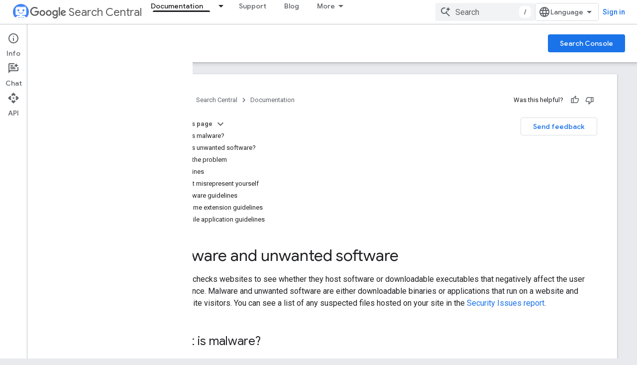

--- FILE ---
content_type: text/html; charset=utf-8
request_url: https://developers.google.com/search/docs/monitor-debug/security/malware?visit_id=637964277117065184-4031566519&rd=2
body_size: 35603
content:









<!doctype html>
<html 
      lang="en"
      dir="ltr">
  <head>
    <meta name="google-signin-client-id" content="721724668570-nbkv1cfusk7kk4eni4pjvepaus73b13t.apps.googleusercontent.com"><meta name="google-signin-scope"
          content="profile email https://www.googleapis.com/auth/developerprofiles https://www.googleapis.com/auth/developerprofiles.award https://www.googleapis.com/auth/devprofiles.full_control.firstparty"><meta property="og:site_name" content="Google for Developers">
    <meta property="og:type" content="website"><meta name="theme-color" content="#fff"><meta charset="utf-8">
    <meta content="IE=Edge" http-equiv="X-UA-Compatible">
    <meta name="viewport" content="width=device-width, initial-scale=1">
    

    <link rel="manifest" href="/_pwa/developers/manifest.json"
          crossorigin="use-credentials">
    <link rel="preconnect" href="//www.gstatic.com" crossorigin>
    <link rel="preconnect" href="//fonts.gstatic.com" crossorigin>
    <link rel="preconnect" href="//fonts.googleapis.com" crossorigin>
    <link rel="preconnect" href="//apis.google.com" crossorigin>
    <link rel="preconnect" href="//www.google-analytics.com" crossorigin><link rel="stylesheet" href="//fonts.googleapis.com/css?family=Google+Sans:400,500|Roboto:400,400italic,500,500italic,700,700italic|Roboto+Mono:400,500,700&display=swap">
      <link rel="stylesheet"
            href="//fonts.googleapis.com/css2?family=Material+Icons&family=Material+Symbols+Outlined&display=block"><link rel="stylesheet" href="https://www.gstatic.com/devrel-devsite/prod/v5f5028bd8220352863507a1bacc6e2ea79a725fdb2dd736f205c6da16a3d00d1/developers/css/app.css">
      <link rel="shortcut icon" href="https://www.gstatic.com/devrel-devsite/prod/v5f5028bd8220352863507a1bacc6e2ea79a725fdb2dd736f205c6da16a3d00d1/developers/images/favicon-new.png">
    <link rel="apple-touch-icon" href="https://www.gstatic.com/devrel-devsite/prod/v5f5028bd8220352863507a1bacc6e2ea79a725fdb2dd736f205c6da16a3d00d1/developers/images/touchicon-180-new.png"><link rel="canonical" href="https://developers.google.com/search/docs/monitor-debug/security/malware"><link rel="search" type="application/opensearchdescription+xml"
            title="Google for Developers" href="https://developers.google.com/s/opensearch.xml">
      <link rel="alternate" hreflang="en"
          href="https://developers.google.com/search/docs/monitor-debug/security/malware" /><link rel="alternate" hreflang="x-default" href="https://developers.google.com/search/docs/monitor-debug/security/malware" /><link rel="alternate" hreflang="ar"
          href="https://developers.google.com/search/docs/monitor-debug/security/malware?hl=ar" /><link rel="alternate" hreflang="zh-Hans"
          href="https://developers.google.com/search/docs/monitor-debug/security/malware?hl=zh-cn" /><link rel="alternate" hreflang="zh-Hant"
          href="https://developers.google.com/search/docs/monitor-debug/security/malware?hl=zh-tw" /><link rel="alternate" hreflang="fr"
          href="https://developers.google.com/search/docs/monitor-debug/security/malware?hl=fr" /><link rel="alternate" hreflang="de"
          href="https://developers.google.com/search/docs/monitor-debug/security/malware?hl=de" /><link rel="alternate" hreflang="hi"
          href="https://developers.google.com/search/docs/monitor-debug/security/malware?hl=hi" /><link rel="alternate" hreflang="id"
          href="https://developers.google.com/search/docs/monitor-debug/security/malware?hl=id" /><link rel="alternate" hreflang="it"
          href="https://developers.google.com/search/docs/monitor-debug/security/malware?hl=it" /><link rel="alternate" hreflang="ja"
          href="https://developers.google.com/search/docs/monitor-debug/security/malware?hl=ja" /><link rel="alternate" hreflang="ko"
          href="https://developers.google.com/search/docs/monitor-debug/security/malware?hl=ko" /><link rel="alternate" hreflang="pl"
          href="https://developers.google.com/search/docs/monitor-debug/security/malware?hl=pl" /><link rel="alternate" hreflang="pt-BR"
          href="https://developers.google.com/search/docs/monitor-debug/security/malware?hl=pt-br" /><link rel="alternate" hreflang="ru"
          href="https://developers.google.com/search/docs/monitor-debug/security/malware?hl=ru" /><link rel="alternate" hreflang="es"
          href="https://developers.google.com/search/docs/monitor-debug/security/malware?hl=es" /><link rel="alternate" hreflang="es-419"
          href="https://developers.google.com/search/docs/monitor-debug/security/malware?hl=es-419" /><link rel="alternate" hreflang="th"
          href="https://developers.google.com/search/docs/monitor-debug/security/malware?hl=th" /><link rel="alternate" hreflang="tr"
          href="https://developers.google.com/search/docs/monitor-debug/security/malware?hl=tr" /><link rel="alternate" hreflang="vi"
          href="https://developers.google.com/search/docs/monitor-debug/security/malware?hl=vi" /><title>Malware and Unwanted Software Overview | Google Search Central &nbsp;|&nbsp; Documentation &nbsp;|&nbsp; Google for Developers</title>

<meta property="og:title" content="Malware and Unwanted Software Overview | Google Search Central &nbsp;|&nbsp; Documentation &nbsp;|&nbsp; Google for Developers"><meta name="description" content="Google checks websites to see if they host unwanted software that negatively affects visitors. Explore this overview to learn more about malware.">
  <meta property="og:description" content="Google checks websites to see if they host unwanted software that negatively affects visitors. Explore this overview to learn more about malware."><meta property="og:url" content="https://developers.google.com/search/docs/monitor-debug/security/malware"><meta property="og:image" content="https://developers.google.com/static/search/images/home-social-share-lockup.jpg">
  <meta property="og:image:width" content="1200">
  <meta property="og:image:height" content="675"><meta property="og:locale" content="en"><meta name="twitter:card" content="summary_large_image"><script type="application/ld+json">
  {
    "@context": "https://schema.org",
    "@type": "BreadcrumbList",
    "itemListElement": [{
      "@type": "ListItem",
      "position": 1,
      "name": "Search Central",
      "item": "https://developers.google.com/search"
    },{
      "@type": "ListItem",
      "position": 2,
      "name": "Documentation",
      "item": "https://developers.google.com/search/docs"
    },{
      "@type": "ListItem",
      "position": 3,
      "name": "Malware and Unwanted Software Overview | Google Search Central",
      "item": "https://developers.google.com/search/docs/monitor-debug/security/malware"
    }]
  }
  </script>
  
    
    
    
    
    
    
    
    <meta name="apple-itunes-app" content="app-id=1512522198">
    
    
  

    
      <link rel="stylesheet" href="/extras.css"></head>
  <body class="color-scheme--light"
        template="page"
        theme="white"
        type="lcat"
        
        
        
        layout="docs"
        
        
        
        
        
          
            concierge='closed'
          
        
        display-toc
        pending>
  
    <devsite-progress type="indeterminate" id="app-progress"></devsite-progress>
  
  
    <a href="#main-content" class="skip-link button">
      
      Skip to main content
    </a>
    <section class="devsite-wrapper">
      <devsite-cookie-notification-bar></devsite-cookie-notification-bar><devsite-header role="banner">
  
    





















<div class="devsite-header--inner" data-nosnippet>
  <div class="devsite-top-logo-row-wrapper-wrapper">
    <div class="devsite-top-logo-row-wrapper">
      <div class="devsite-top-logo-row">
        <button type="button" id="devsite-hamburger-menu"
          class="devsite-header-icon-button button-flat material-icons gc-analytics-event"
          data-category="Site-Wide Custom Events"
          data-label="Navigation menu button"
          visually-hidden
          aria-label="Open menu">
        </button>
        
<div class="devsite-product-name-wrapper">

  
    
  
  <a href="https://developers.google.com/search">
    
  <div class="devsite-product-logo-container"
       
       
       
    size="medium"
  >
  
    <picture>
      
      <img class="devsite-product-logo"
           alt="Google Search Central"
           src="https://developers.google.com/static/search/images/google-search-central-logo.svg"
           srcset=" /static/search/images/google-search-central-logo.svg"
           sizes="64px"
           loading="lazy"
           >
    </picture>
  
  </div>
  
  </a>
  

  



  
  
  <span class="devsite-product-name">
    <ul class="devsite-breadcrumb-list"
  >
  
  <li class="devsite-breadcrumb-item
             devsite-has-google-wordmark">
    
    
    
      
      
        
  <a href="https://developers.google.com/search"
      
        class="devsite-breadcrumb-link gc-analytics-event"
      
        data-category="Site-Wide Custom Events"
      
        data-label="Upper Header"
      
        data-value="1"
      
        track-type="globalNav"
      
        track-name="breadcrumb"
      
        track-metadata-position="1"
      
        track-metadata-eventdetail="Google Search Central"
      
    >
    
          <svg class="devsite-google-wordmark"
       xmlns="http://www.w3.org/2000/svg"
       viewBox="0 0 148 48">
    <title>Google</title>
    <path class="devsite-google-wordmark-svg-path" d="M19.58,37.65c-9.87,0-18.17-8.04-18.17-17.91c0-9.87,8.3-17.91,18.17-17.91c5.46,0,9.35,2.14,12.27,4.94l-3.45,3.45c-2.1-1.97-4.93-3.49-8.82-3.49c-7.21,0-12.84,5.81-12.84,13.02c0,7.21,5.64,13.02,12.84,13.02c4.67,0,7.34-1.88,9.04-3.58c1.4-1.4,2.32-3.41,2.66-6.16H19.58v-4.89h16.47c0.18,0.87,0.26,1.92,0.26,3.06c0,3.67-1.01,8.21-4.24,11.44C28.93,35.9,24.91,37.65,19.58,37.65z M61.78,26.12c0,6.64-5.1,11.53-11.36,11.53s-11.36-4.89-11.36-11.53c0-6.68,5.1-11.53,11.36-11.53S61.78,19.43,61.78,26.12z M56.8,26.12c0-4.15-2.96-6.99-6.39-6.99c-3.43,0-6.39,2.84-6.39,6.99c0,4.11,2.96,6.99,6.39,6.99C53.84,33.11,56.8,30.22,56.8,26.12z M87.25,26.12c0,6.64-5.1,11.53-11.36,11.53c-6.26,0-11.36-4.89-11.36-11.53c0-6.68,5.1-11.53,11.36-11.53C82.15,14.59,87.25,19.43,87.25,26.12zM82.28,26.12c0-4.15-2.96-6.99-6.39-6.99c-3.43,0-6.39,2.84-6.39,6.99c0,4.11,2.96,6.99,6.39,6.99C79.32,33.11,82.28,30.22,82.28,26.12z M112.09,15.29v20.7c0,8.52-5.02,12.01-10.96,12.01c-5.59,0-8.95-3.76-10.22-6.81l4.41-1.83c0.79,1.88,2.71,4.1,5.81,4.1c3.8,0,6.16-2.36,6.16-6.77v-1.66h-0.18c-1.14,1.4-3.32,2.62-6.07,2.62c-5.76,0-11.05-5.02-11.05-11.49c0-6.51,5.28-11.57,11.05-11.57c2.75,0,4.93,1.22,6.07,2.58h0.18v-1.88H112.09z M107.64,26.16c0-4.06-2.71-7.03-6.16-7.03c-3.49,0-6.42,2.97-6.42,7.03c0,4.02,2.93,6.94,6.42,6.94C104.93,33.11,107.64,30.18,107.64,26.16z M120.97,3.06v33.89h-5.07V3.06H120.97z M140.89,29.92l3.93,2.62c-1.27,1.88-4.32,5.11-9.61,5.11c-6.55,0-11.28-5.07-11.28-11.53c0-6.86,4.77-11.53,10.71-11.53c5.98,0,8.91,4.76,9.87,7.34l0.52,1.31l-15.42,6.38c1.18,2.31,3.01,3.49,5.59,3.49C137.79,33.11,139.58,31.84,140.89,29.92zM128.79,25.77l10.31-4.28c-0.57-1.44-2.27-2.45-4.28-2.45C132.24,19.04,128.66,21.31,128.79,25.77z"/>
  </svg>Search Central
        
  </a>
  
      
    
  </li>
  
</ul>
  </span>

</div>
        <div class="devsite-top-logo-row-middle">
          <div class="devsite-header-upper-tabs">
            
              
              
  <devsite-tabs class="upper-tabs">

    <nav class="devsite-tabs-wrapper" aria-label="Upper tabs">
      
        
          <tab class="devsite-dropdown
    devsite-dropdown-full
    devsite-active
    
    ">
  
    <a href="https://developers.google.com/search/docs"
    class="devsite-tabs-content gc-analytics-event "
      track-metadata-eventdetail="https://developers.google.com/search/docs"
    
       track-type="nav"
       track-metadata-position="nav - documentation"
       track-metadata-module="primary nav"
       aria-label="Documentation, selected" 
       
         
           data-category="Site-Wide Custom Events"
         
           data-label="Tab: Documentation"
         
           track-name="documentation"
         
       >
    Documentation
  
    </a>
    
      <button
         aria-haspopup="menu"
         aria-expanded="false"
         aria-label="Dropdown menu for Documentation"
         track-type="nav"
         track-metadata-eventdetail="https://developers.google.com/search/docs"
         track-metadata-position="nav - documentation"
         track-metadata-module="primary nav"
         
          
            data-category="Site-Wide Custom Events"
          
            data-label="Tab: Documentation"
          
            track-name="documentation"
          
        
         class="devsite-tabs-dropdown-toggle devsite-icon devsite-icon-arrow-drop-down"></button>
    
  
  <div class="devsite-tabs-dropdown" role="menu" aria-label="submenu" hidden>
    
    <div class="devsite-tabs-dropdown-content">
      
        <div class="devsite-tabs-dropdown-column
                    ">
          
            <ul class="devsite-tabs-dropdown-section
                       ">
              
                <li class="devsite-nav-title" role="heading" tooltip>SEO fundamentals</li>
              
              
              
                <li class="devsite-nav-item">
                  <a href="https://developers.google.com/search/docs"
                    
                     track-type="nav"
                     track-metadata-eventdetail="https://developers.google.com/search/docs"
                     track-metadata-position="nav - documentation"
                     track-metadata-module="tertiary nav"
                     
                       track-metadata-module_headline="seo fundamentals"
                     
                     tooltip
                  >
                    
                    <div class="devsite-nav-item-title">
                      Introduction
                    </div>
                    
                  </a>
                </li>
              
                <li class="devsite-nav-item">
                  <a href="https://developers.google.com/search/docs/essentials"
                    
                     track-type="nav"
                     track-metadata-eventdetail="https://developers.google.com/search/docs/essentials"
                     track-metadata-position="nav - documentation"
                     track-metadata-module="tertiary nav"
                     
                       track-metadata-module_headline="seo fundamentals"
                     
                     tooltip
                  >
                    
                    <div class="devsite-nav-item-title">
                      Search Essentials
                    </div>
                    
                  </a>
                </li>
              
                <li class="devsite-nav-item">
                  <a href="https://developers.google.com/search/docs/fundamentals/seo-starter-guide"
                    
                     track-type="nav"
                     track-metadata-eventdetail="https://developers.google.com/search/docs/fundamentals/seo-starter-guide"
                     track-metadata-position="nav - documentation"
                     track-metadata-module="tertiary nav"
                     
                       track-metadata-module_headline="seo fundamentals"
                     
                     tooltip
                  >
                    
                    <div class="devsite-nav-item-title">
                      SEO Starter Guide
                    </div>
                    
                  </a>
                </li>
              
                <li class="devsite-nav-item">
                  <a href="https://developers.google.com/search/docs/fundamentals/how-search-works"
                    
                     track-type="nav"
                     track-metadata-eventdetail="https://developers.google.com/search/docs/fundamentals/how-search-works"
                     track-metadata-position="nav - documentation"
                     track-metadata-module="tertiary nav"
                     
                       track-metadata-module_headline="seo fundamentals"
                     
                     tooltip
                  >
                    
                    <div class="devsite-nav-item-title">
                      How Google Search Works
                    </div>
                    
                  </a>
                </li>
              
                <li class="devsite-nav-item">
                  <a href="https://developers.google.com/search/docs/fundamentals/do-i-need-seo"
                    
                     track-type="nav"
                     track-metadata-eventdetail="https://developers.google.com/search/docs/fundamentals/do-i-need-seo"
                     track-metadata-position="nav - documentation"
                     track-metadata-module="tertiary nav"
                     
                       track-metadata-module_headline="seo fundamentals"
                     
                     tooltip
                  >
                    
                    <div class="devsite-nav-item-title">
                      Do you need an SEO?
                    </div>
                    
                  </a>
                </li>
              
            </ul>
          
        </div>
      
        <div class="devsite-tabs-dropdown-column
                    ">
          
            <ul class="devsite-tabs-dropdown-section
                       ">
              
                <li class="devsite-nav-title" role="heading" tooltip>Crawling and indexing</li>
              
              
              
                <li class="devsite-nav-item">
                  <a href="https://developers.google.com/search/docs/crawling-indexing/sitemaps/overview"
                    
                     track-type="nav"
                     track-metadata-eventdetail="https://developers.google.com/search/docs/crawling-indexing/sitemaps/overview"
                     track-metadata-position="nav - documentation"
                     track-metadata-module="tertiary nav"
                     
                       track-metadata-module_headline="crawling and indexing"
                     
                     tooltip
                  >
                    
                    <div class="devsite-nav-item-title">
                      Sitemaps
                    </div>
                    
                  </a>
                </li>
              
                <li class="devsite-nav-item">
                  <a href="https://developers.google.com/search/docs/crawling-indexing/robots/intro"
                    
                     track-type="nav"
                     track-metadata-eventdetail="https://developers.google.com/search/docs/crawling-indexing/robots/intro"
                     track-metadata-position="nav - documentation"
                     track-metadata-module="tertiary nav"
                     
                       track-metadata-module_headline="crawling and indexing"
                     
                     tooltip
                  >
                    
                    <div class="devsite-nav-item-title">
                      robots.txt
                    </div>
                    
                  </a>
                </li>
              
                <li class="devsite-nav-item">
                  <a href="https://developers.google.com/search/docs/crawling-indexing/special-tags"
                    
                     track-type="nav"
                     track-metadata-eventdetail="https://developers.google.com/search/docs/crawling-indexing/special-tags"
                     track-metadata-position="nav - documentation"
                     track-metadata-module="tertiary nav"
                     
                       track-metadata-module_headline="crawling and indexing"
                     
                     tooltip
                  >
                    
                    <div class="devsite-nav-item-title">
                      Meta tags
                    </div>
                    
                  </a>
                </li>
              
                <li class="devsite-nav-item">
                  <a href="https://developers.google.com/search/docs/crawling-indexing/ask-google-to-recrawl"
                    
                     track-type="nav"
                     track-metadata-eventdetail="https://developers.google.com/search/docs/crawling-indexing/ask-google-to-recrawl"
                     track-metadata-position="nav - documentation"
                     track-metadata-module="tertiary nav"
                     
                       track-metadata-module_headline="crawling and indexing"
                     
                     tooltip
                  >
                    
                    <div class="devsite-nav-item-title">
                      Crawler management
                    </div>
                    
                  </a>
                </li>
              
                <li class="devsite-nav-item">
                  <a href="https://developers.google.com/search/docs/crawling-indexing/control-what-you-share"
                    
                     track-type="nav"
                     track-metadata-eventdetail="https://developers.google.com/search/docs/crawling-indexing/control-what-you-share"
                     track-metadata-position="nav - documentation"
                     track-metadata-module="tertiary nav"
                     
                       track-metadata-module_headline="crawling and indexing"
                     
                     tooltip
                  >
                    
                    <div class="devsite-nav-item-title">
                      Removals
                    </div>
                    
                  </a>
                </li>
              
                <li class="devsite-nav-item">
                  <a href="https://developers.google.com/search/docs/crawling-indexing/consolidate-duplicate-urls"
                    
                     track-type="nav"
                     track-metadata-eventdetail="https://developers.google.com/search/docs/crawling-indexing/consolidate-duplicate-urls"
                     track-metadata-position="nav - documentation"
                     track-metadata-module="tertiary nav"
                     
                       track-metadata-module_headline="crawling and indexing"
                     
                     tooltip
                  >
                    
                    <div class="devsite-nav-item-title">
                      Canonicalization
                    </div>
                    
                  </a>
                </li>
              
                <li class="devsite-nav-item">
                  <a href="https://developers.google.com/search/docs/crawling-indexing/301-redirects"
                    
                     track-type="nav"
                     track-metadata-eventdetail="https://developers.google.com/search/docs/crawling-indexing/301-redirects"
                     track-metadata-position="nav - documentation"
                     track-metadata-module="tertiary nav"
                     
                       track-metadata-module_headline="crawling and indexing"
                     
                     tooltip
                  >
                    
                    <div class="devsite-nav-item-title">
                      Redirects
                    </div>
                    
                  </a>
                </li>
              
                <li class="devsite-nav-item">
                  <a href="https://developers.google.com/search/docs/crawling-indexing/javascript/javascript-seo-basics"
                    
                     track-type="nav"
                     track-metadata-eventdetail="https://developers.google.com/search/docs/crawling-indexing/javascript/javascript-seo-basics"
                     track-metadata-position="nav - documentation"
                     track-metadata-module="tertiary nav"
                     
                       track-metadata-module_headline="crawling and indexing"
                     
                     tooltip
                  >
                    
                    <div class="devsite-nav-item-title">
                      JavaScript SEO
                    </div>
                    
                  </a>
                </li>
              
            </ul>
          
        </div>
      
        <div class="devsite-tabs-dropdown-column
                    ">
          
            <ul class="devsite-tabs-dropdown-section
                       ">
              
                <li class="devsite-nav-title" role="heading" tooltip>Ranking and search appearance</li>
              
              
              
                <li class="devsite-nav-item">
                  <a href="https://developers.google.com/search/docs/appearance/visual-elements-gallery"
                    
                     track-type="nav"
                     track-metadata-eventdetail="https://developers.google.com/search/docs/appearance/visual-elements-gallery"
                     track-metadata-position="nav - documentation"
                     track-metadata-module="tertiary nav"
                     
                       track-metadata-module_headline="ranking and search appearance"
                     
                     tooltip
                  >
                    
                    <div class="devsite-nav-item-title">
                      Visual Elements gallery
                    </div>
                    
                  </a>
                </li>
              
                <li class="devsite-nav-item">
                  <a href="https://developers.google.com/search/docs/appearance/title-link"
                    
                     track-type="nav"
                     track-metadata-eventdetail="https://developers.google.com/search/docs/appearance/title-link"
                     track-metadata-position="nav - documentation"
                     track-metadata-module="tertiary nav"
                     
                       track-metadata-module_headline="ranking and search appearance"
                     
                     tooltip
                  >
                    
                    <div class="devsite-nav-item-title">
                      Title links
                    </div>
                    
                  </a>
                </li>
              
                <li class="devsite-nav-item">
                  <a href="https://developers.google.com/search/docs/appearance/snippet"
                    
                     track-type="nav"
                     track-metadata-eventdetail="https://developers.google.com/search/docs/appearance/snippet"
                     track-metadata-position="nav - documentation"
                     track-metadata-module="tertiary nav"
                     
                       track-metadata-module_headline="ranking and search appearance"
                     
                     tooltip
                  >
                    
                    <div class="devsite-nav-item-title">
                      Snippets
                    </div>
                    
                  </a>
                </li>
              
                <li class="devsite-nav-item">
                  <a href="https://developers.google.com/search/docs/appearance/google-images"
                    
                     track-type="nav"
                     track-metadata-eventdetail="https://developers.google.com/search/docs/appearance/google-images"
                     track-metadata-position="nav - documentation"
                     track-metadata-module="tertiary nav"
                     
                       track-metadata-module_headline="ranking and search appearance"
                     
                     tooltip
                  >
                    
                    <div class="devsite-nav-item-title">
                      Images
                    </div>
                    
                  </a>
                </li>
              
                <li class="devsite-nav-item">
                  <a href="https://developers.google.com/search/docs/appearance/video"
                    
                     track-type="nav"
                     track-metadata-eventdetail="https://developers.google.com/search/docs/appearance/video"
                     track-metadata-position="nav - documentation"
                     track-metadata-module="tertiary nav"
                     
                       track-metadata-module_headline="ranking and search appearance"
                     
                     tooltip
                  >
                    
                    <div class="devsite-nav-item-title">
                      Videos
                    </div>
                    
                  </a>
                </li>
              
                <li class="devsite-nav-item">
                  <a href="https://developers.google.com/search/docs/appearance/structured-data/search-gallery"
                    
                     track-type="nav"
                     track-metadata-eventdetail="https://developers.google.com/search/docs/appearance/structured-data/search-gallery"
                     track-metadata-position="nav - documentation"
                     track-metadata-module="tertiary nav"
                     
                       track-metadata-module_headline="ranking and search appearance"
                     
                     tooltip
                  >
                    
                    <div class="devsite-nav-item-title">
                      Structured data
                    </div>
                    
                  </a>
                </li>
              
                <li class="devsite-nav-item">
                  <a href="https://developers.google.com/search/docs/appearance/favicon-in-search"
                    
                     track-type="nav"
                     track-metadata-eventdetail="https://developers.google.com/search/docs/appearance/favicon-in-search"
                     track-metadata-position="nav - documentation"
                     track-metadata-module="tertiary nav"
                     
                       track-metadata-module_headline="ranking and search appearance"
                     
                     tooltip
                  >
                    
                    <div class="devsite-nav-item-title">
                      Favicons
                    </div>
                    
                  </a>
                </li>
              
            </ul>
          
        </div>
      
        <div class="devsite-tabs-dropdown-column
                    ">
          
            <ul class="devsite-tabs-dropdown-section
                       ">
              
                <li class="devsite-nav-title" role="heading" tooltip>Site-specific guides</li>
              
              
              
                <li class="devsite-nav-item">
                  <a href="https://developers.google.com/search/docs/specialty/ecommerce"
                    
                     track-type="nav"
                     track-metadata-eventdetail="https://developers.google.com/search/docs/specialty/ecommerce"
                     track-metadata-position="nav - documentation"
                     track-metadata-module="tertiary nav"
                     
                       track-metadata-module_headline="site-specific guides"
                     
                     tooltip
                  >
                    
                    <div class="devsite-nav-item-title">
                      Ecommerce
                    </div>
                    
                  </a>
                </li>
              
                <li class="devsite-nav-item">
                  <a href="https://developers.google.com/search/docs/specialty/international"
                    
                     track-type="nav"
                     track-metadata-eventdetail="https://developers.google.com/search/docs/specialty/international"
                     track-metadata-position="nav - documentation"
                     track-metadata-module="tertiary nav"
                     
                       track-metadata-module_headline="site-specific guides"
                     
                     tooltip
                  >
                    
                    <div class="devsite-nav-item-title">
                      International and multilingual sites
                    </div>
                    
                  </a>
                </li>
              
            </ul>
          
            <ul class="devsite-tabs-dropdown-section
                       ">
              
                <li class="devsite-nav-title" role="heading" tooltip>Data analysis</li>
              
              
              
                <li class="devsite-nav-item">
                  <a href="https://developers.google.com/search/docs/monitor-debug/search-console-start"
                    
                     track-type="nav"
                     track-metadata-eventdetail="https://developers.google.com/search/docs/monitor-debug/search-console-start"
                     track-metadata-position="nav - documentation"
                     track-metadata-module="tertiary nav"
                     
                       track-metadata-module_headline="site-specific guides"
                     
                     tooltip
                  >
                    
                    <div class="devsite-nav-item-title">
                      Get started with Search Console
                    </div>
                    
                  </a>
                </li>
              
                <li class="devsite-nav-item">
                  <a href="https://developers.google.com/search/docs/monitor-debug/debugging-search-traffic-drops"
                    
                     track-type="nav"
                     track-metadata-eventdetail="https://developers.google.com/search/docs/monitor-debug/debugging-search-traffic-drops"
                     track-metadata-position="nav - documentation"
                     track-metadata-module="tertiary nav"
                     
                       track-metadata-module_headline="site-specific guides"
                     
                     tooltip
                  >
                    
                    <div class="devsite-nav-item-title">
                      Debug traffic drops
                    </div>
                    
                  </a>
                </li>
              
                <li class="devsite-nav-item">
                  <a href="https://developers.google.com/search/docs/monitor-debug/google-analytics-search-console"
                    
                     track-type="nav"
                     track-metadata-eventdetail="https://developers.google.com/search/docs/monitor-debug/google-analytics-search-console"
                     track-metadata-position="nav - documentation"
                     track-metadata-module="tertiary nav"
                     
                       track-metadata-module_headline="site-specific guides"
                     
                     tooltip
                  >
                    
                    <div class="devsite-nav-item-title">
                      Using Search Console and Google Analytics data for SEO
                    </div>
                    
                  </a>
                </li>
              
                <li class="devsite-nav-item">
                  <a href="https://developers.google.com/search/docs/monitor-debug/trends-start"
                    
                     track-type="nav"
                     track-metadata-eventdetail="https://developers.google.com/search/docs/monitor-debug/trends-start"
                     track-metadata-position="nav - documentation"
                     track-metadata-module="tertiary nav"
                     
                       track-metadata-module_headline="site-specific guides"
                     
                     tooltip
                  >
                    
                    <div class="devsite-nav-item-title">
                      Get started with Google Trends
                    </div>
                    
                  </a>
                </li>
              
            </ul>
          
        </div>
      
    </div>
  </div>
</tab>
        
      
        
          <tab  >
            
    <a href="https://developers.google.com/search/help"
    class="devsite-tabs-content gc-analytics-event "
      track-metadata-eventdetail="https://developers.google.com/search/help"
    
       track-type="nav"
       track-metadata-position="nav - support"
       track-metadata-module="primary nav"
       
       
         
           data-category="Site-Wide Custom Events"
         
           data-label="Tab: Support"
         
           track-name="support"
         
       >
    Support
  
    </a>
    
  
          </tab>
        
      
        
          <tab  >
            
    <a href="https://developers.google.com/search/blog"
    class="devsite-tabs-content gc-analytics-event "
      track-metadata-eventdetail="https://developers.google.com/search/blog"
    
       track-type="nav"
       track-metadata-position="nav - blog"
       track-metadata-module="primary nav"
       
       
         
           data-category="Site-Wide Custom Events"
         
           data-label="Tab: Blog"
         
           track-name="blog"
         
       >
    Blog
  
    </a>
    
  
          </tab>
        
      
        
          <tab class="devsite-dropdown
    
    
    
    ">
  
    <a href="https://developers.google.com/search/news"
    class="devsite-tabs-content gc-analytics-event "
      track-metadata-eventdetail="https://developers.google.com/search/news"
    
       track-type="nav"
       track-metadata-position="nav - what&#39;s new"
       track-metadata-module="primary nav"
       
       
         
           data-category="Site-Wide Custom Events"
         
           data-label="Tab: What&#39;s new"
         
           track-name="what&#39;s new"
         
       >
    What&#39;s new
  
    </a>
    
      <button
         aria-haspopup="menu"
         aria-expanded="false"
         aria-label="Dropdown menu for What&#39;s new"
         track-type="nav"
         track-metadata-eventdetail="https://developers.google.com/search/news"
         track-metadata-position="nav - what&#39;s new"
         track-metadata-module="primary nav"
         
          
            data-category="Site-Wide Custom Events"
          
            data-label="Tab: What&#39;s new"
          
            track-name="what&#39;s new"
          
        
         class="devsite-tabs-dropdown-toggle devsite-icon devsite-icon-arrow-drop-down"></button>
    
  
  <div class="devsite-tabs-dropdown" role="menu" aria-label="submenu" hidden>
    
    <div class="devsite-tabs-dropdown-content">
      
        <div class="devsite-tabs-dropdown-column
                    ">
          
            <ul class="devsite-tabs-dropdown-section
                       ">
              
              
              
                <li class="devsite-nav-item">
                  <a href="https://developers.google.com/search/news"
                    
                     track-type="nav"
                     track-metadata-eventdetail="https://developers.google.com/search/news"
                     track-metadata-position="nav - what&#39;s new"
                     track-metadata-module="tertiary nav"
                     
                     tooltip
                  >
                    
                    <div class="devsite-nav-item-title">
                      All updates
                    </div>
                    
                  </a>
                </li>
              
                <li class="devsite-nav-item">
                  <a href="https://developers.google.com/search/updates"
                    
                     track-type="nav"
                     track-metadata-eventdetail="https://developers.google.com/search/updates"
                     track-metadata-position="nav - what&#39;s new"
                     track-metadata-module="tertiary nav"
                     
                     tooltip
                  >
                    
                    <div class="devsite-nav-item-title">
                      Documentation updates
                    </div>
                    
                  </a>
                </li>
              
                <li class="devsite-nav-item">
                  <a href="https://status.search.google.com/products/rGHU1u87FJnkP6W2GwMi/history"
                    
                     track-type="nav"
                     track-metadata-eventdetail="https://status.search.google.com/products/rGHU1u87FJnkP6W2GwMi/history"
                     track-metadata-position="nav - what&#39;s new"
                     track-metadata-module="tertiary nav"
                     
                     tooltip
                  >
                    
                    <div class="devsite-nav-item-title">
                      Ranking updates
                    </div>
                    
                  </a>
                </li>
              
                <li class="devsite-nav-item">
                  <a href="https://www.youtube.com/channel/UCWf2ZlNsCGDS89VBF_awNvA"
                    
                     track-type="nav"
                     track-metadata-eventdetail="https://www.youtube.com/channel/UCWf2ZlNsCGDS89VBF_awNvA"
                     track-metadata-position="nav - what&#39;s new"
                     track-metadata-module="tertiary nav"
                     
                     tooltip
                  >
                    
                    <div class="devsite-nav-item-title">
                      New YouTube videos
                    </div>
                    
                  </a>
                </li>
              
                <li class="devsite-nav-item">
                  <a href="https://pod.link/1512522198"
                    
                     track-type="nav"
                     track-metadata-eventdetail="https://pod.link/1512522198"
                     track-metadata-position="nav - what&#39;s new"
                     track-metadata-module="tertiary nav"
                     
                     tooltip
                  >
                    
                    <div class="devsite-nav-item-title">
                      Recent podcast episodes
                    </div>
                    
                  </a>
                </li>
              
            </ul>
          
        </div>
      
    </div>
  </div>
</tab>
        
      
        
          <tab  >
            
    <a href="https://developers.google.com/search/events"
    class="devsite-tabs-content gc-analytics-event "
      track-metadata-eventdetail="https://developers.google.com/search/events"
    
       track-type="nav"
       track-metadata-position="nav - events"
       track-metadata-module="primary nav"
       
       
         
           data-category="Site-Wide Custom Events"
         
           data-label="Tab: Events"
         
           track-name="events"
         
       >
    Events
  
    </a>
    
  
          </tab>
        
      
        
          <tab  >
            
    <a href="https://developers.google.com/search/case-studies"
    class="devsite-tabs-content gc-analytics-event "
      track-metadata-eventdetail="https://developers.google.com/search/case-studies"
    
       track-type="nav"
       track-metadata-position="nav - case studies"
       track-metadata-module="primary nav"
       
       
         
           data-category="Site-Wide Custom Events"
         
           data-label="Tab: Case studies"
         
           track-name="case studies"
         
       >
    Case studies
  
    </a>
    
  
          </tab>
        
      
    </nav>

  </devsite-tabs>

            
           </div>
          
<devsite-search
    enable-signin
    enable-search
    enable-suggestions
      enable-query-completion
    
    enable-search-summaries
    project-name="Documentation"
    tenant-name="Google for Developers"
    project-scope="/search/docs"
    url-scoped="https://developers.google.com/s/results/search/docs"
    
    
    
    >
  <form class="devsite-search-form" action="https://developers.google.com/s/results" method="GET">
    <div class="devsite-search-container">
      <button type="button"
              search-open
              class="devsite-search-button devsite-header-icon-button button-flat material-icons"
              
              aria-label="Open search"></button>
      <div class="devsite-searchbox">
        <input
          aria-activedescendant=""
          aria-autocomplete="list"
          
          aria-label="Search"
          aria-expanded="false"
          aria-haspopup="listbox"
          autocomplete="off"
          class="devsite-search-field devsite-search-query"
          name="q"
          
          placeholder="Search"
          role="combobox"
          type="text"
          value=""
          >
          <div class="devsite-search-image material-icons" aria-hidden="true">
            
              <svg class="devsite-search-ai-image" width="24" height="24" viewBox="0 0 24 24" fill="none" xmlns="http://www.w3.org/2000/svg">
                  <g clip-path="url(#clip0_6641_386)">
                    <path d="M19.6 21L13.3 14.7C12.8 15.1 12.225 15.4167 11.575 15.65C10.925 15.8833 10.2333 16 9.5 16C7.68333 16 6.14167 15.375 4.875 14.125C3.625 12.8583 3 11.3167 3 9.5C3 7.68333 3.625 6.15 4.875 4.9C6.14167 3.63333 7.68333 3 9.5 3C10.0167 3 10.5167 3.05833 11 3.175C11.4833 3.275 11.9417 3.43333 12.375 3.65L10.825 5.2C10.6083 5.13333 10.3917 5.08333 10.175 5.05C9.95833 5.01667 9.73333 5 9.5 5C8.25 5 7.18333 5.44167 6.3 6.325C5.43333 7.19167 5 8.25 5 9.5C5 10.75 5.43333 11.8167 6.3 12.7C7.18333 13.5667 8.25 14 9.5 14C10.6667 14 11.6667 13.625 12.5 12.875C13.35 12.1083 13.8417 11.15 13.975 10H15.975C15.925 10.6333 15.7833 11.2333 15.55 11.8C15.3333 12.3667 15.05 12.8667 14.7 13.3L21 19.6L19.6 21ZM17.5 12C17.5 10.4667 16.9667 9.16667 15.9 8.1C14.8333 7.03333 13.5333 6.5 12 6.5C13.5333 6.5 14.8333 5.96667 15.9 4.9C16.9667 3.83333 17.5 2.53333 17.5 0.999999C17.5 2.53333 18.0333 3.83333 19.1 4.9C20.1667 5.96667 21.4667 6.5 23 6.5C21.4667 6.5 20.1667 7.03333 19.1 8.1C18.0333 9.16667 17.5 10.4667 17.5 12Z" fill="#5F6368"/>
                  </g>
                <defs>
                <clipPath id="clip0_6641_386">
                <rect width="24" height="24" fill="white"/>
                </clipPath>
                </defs>
              </svg>
            
          </div>
          <div class="devsite-search-shortcut-icon-container" aria-hidden="true">
            <kbd class="devsite-search-shortcut-icon">/</kbd>
          </div>
      </div>
    </div>
  </form>
  <button type="button"
          search-close
          class="devsite-search-button devsite-header-icon-button button-flat material-icons"
          
          aria-label="Close search"></button>
</devsite-search>

        </div>

        

          

          

          

          
<devsite-language-selector>
  <ul role="presentation">
    
    
    <li role="presentation">
      <a role="menuitem" lang="en"
        >English</a>
    </li>
    
    <li role="presentation">
      <a role="menuitem" lang="de"
        >Deutsch</a>
    </li>
    
    <li role="presentation">
      <a role="menuitem" lang="es"
        >Español</a>
    </li>
    
    <li role="presentation">
      <a role="menuitem" lang="es_419"
        >Español – América Latina</a>
    </li>
    
    <li role="presentation">
      <a role="menuitem" lang="fr"
        >Français</a>
    </li>
    
    <li role="presentation">
      <a role="menuitem" lang="id"
        >Indonesia</a>
    </li>
    
    <li role="presentation">
      <a role="menuitem" lang="it"
        >Italiano</a>
    </li>
    
    <li role="presentation">
      <a role="menuitem" lang="pl"
        >Polski</a>
    </li>
    
    <li role="presentation">
      <a role="menuitem" lang="pt_br"
        >Português – Brasil</a>
    </li>
    
    <li role="presentation">
      <a role="menuitem" lang="vi"
        >Tiếng Việt</a>
    </li>
    
    <li role="presentation">
      <a role="menuitem" lang="tr"
        >Türkçe</a>
    </li>
    
    <li role="presentation">
      <a role="menuitem" lang="ru"
        >Русский</a>
    </li>
    
    <li role="presentation">
      <a role="menuitem" lang="ar"
        >العربيّة</a>
    </li>
    
    <li role="presentation">
      <a role="menuitem" lang="hi"
        >हिंदी</a>
    </li>
    
    <li role="presentation">
      <a role="menuitem" lang="th"
        >ภาษาไทย</a>
    </li>
    
    <li role="presentation">
      <a role="menuitem" lang="zh_cn"
        >中文 – 简体</a>
    </li>
    
    <li role="presentation">
      <a role="menuitem" lang="zh_tw"
        >中文 – 繁體</a>
    </li>
    
    <li role="presentation">
      <a role="menuitem" lang="ja"
        >日本語</a>
    </li>
    
    <li role="presentation">
      <a role="menuitem" lang="ko"
        >한국어</a>
    </li>
    
  </ul>
</devsite-language-selector>


          

        

        
          <devsite-user 
                        
                        
                          enable-profiles
                        
                        
                          fp-auth
                        
                        id="devsite-user">
            
              
              <span class="button devsite-top-button" aria-hidden="true" visually-hidden>Sign in</span>
            
          </devsite-user>
        
        
        
      </div>
    </div>
  </div>



  <div class="devsite-collapsible-section
    
      devsite-header-no-lower-tabs
    ">
    <div class="devsite-header-background">
      
        
          <div class="devsite-product-id-row"
           >
            <div class="devsite-product-description-row">
              
                
                <div class="devsite-product-id">
                  
                  
                  
                    <ul class="devsite-breadcrumb-list"
  >
  
  <li class="devsite-breadcrumb-item
             ">
    
    
    
      
        
  <a href="https://developers.google.com/search/docs"
      
        class="devsite-breadcrumb-link gc-analytics-event"
      
        data-category="Site-Wide Custom Events"
      
        data-label="Lower Header"
      
        data-value="1"
      
        track-type="globalNav"
      
        track-name="breadcrumb"
      
        track-metadata-position="1"
      
        track-metadata-eventdetail="Documentation"
      
    >
    
          Documentation
        
  </a>
  
      
    
  </li>
  
</ul>
                </div>
                
              
              
            </div>
            
              <div class="devsite-product-button-row">
  

  
  <a href="https://goo.gle/searchconsole"
  
    class="button button-primary
      "
    
    
      
        data-label="open search console header button"
      
        data-category="Search docs"
      
    
    >Search Console</a>

</div>
            
          </div>
          
        
      
      
    </div>
  </div>

</div>



  

  
</devsite-header>
      <devsite-book-nav scrollbars >
        
          





















<div class="devsite-book-nav-filter"
     hidden>
  <span class="filter-list-icon material-icons" aria-hidden="true"></span>
  <input type="text"
         placeholder="Filter"
         
         aria-label="Type to filter"
         role="searchbox">
  
  <span class="filter-clear-button hidden"
        data-title="Clear filter"
        aria-label="Clear filter"
        role="button"
        tabindex="0"></span>
</div>

<nav class="devsite-book-nav devsite-nav nocontent"
     aria-label="Side menu">
  <div class="devsite-mobile-header">
    <button type="button"
            id="devsite-close-nav"
            class="devsite-header-icon-button button-flat material-icons gc-analytics-event"
            data-category="Site-Wide Custom Events"
            data-label="Close navigation"
            aria-label="Close navigation">
    </button>
    <div class="devsite-product-name-wrapper">

  
    
  
  <a href="https://developers.google.com/search">
    
  <div class="devsite-product-logo-container"
       
       
       
    size="medium"
  >
  
    <picture>
      
      <img class="devsite-product-logo"
           alt="Google Search Central"
           src="https://developers.google.com/static/search/images/google-search-central-logo.svg"
           srcset=" /static/search/images/google-search-central-logo.svg"
           sizes="64px"
           loading="lazy"
           >
    </picture>
  
  </div>
  
  </a>
  

  


  
      <span class="devsite-product-name">
        
        
        <ul class="devsite-breadcrumb-list"
  >
  
  <li class="devsite-breadcrumb-item
             devsite-has-google-wordmark">
    
    
    
      
      
        
  <a href="https://developers.google.com/search"
      
        class="devsite-breadcrumb-link gc-analytics-event"
      
        data-category="Site-Wide Custom Events"
      
        data-label="Upper Header"
      
        data-value="1"
      
        track-type="globalNav"
      
        track-name="breadcrumb"
      
        track-metadata-position="1"
      
        track-metadata-eventdetail="Google Search Central"
      
    >
    
          <svg class="devsite-google-wordmark"
       xmlns="http://www.w3.org/2000/svg"
       viewBox="0 0 148 48">
    <title>Google</title>
    <path class="devsite-google-wordmark-svg-path" d="M19.58,37.65c-9.87,0-18.17-8.04-18.17-17.91c0-9.87,8.3-17.91,18.17-17.91c5.46,0,9.35,2.14,12.27,4.94l-3.45,3.45c-2.1-1.97-4.93-3.49-8.82-3.49c-7.21,0-12.84,5.81-12.84,13.02c0,7.21,5.64,13.02,12.84,13.02c4.67,0,7.34-1.88,9.04-3.58c1.4-1.4,2.32-3.41,2.66-6.16H19.58v-4.89h16.47c0.18,0.87,0.26,1.92,0.26,3.06c0,3.67-1.01,8.21-4.24,11.44C28.93,35.9,24.91,37.65,19.58,37.65z M61.78,26.12c0,6.64-5.1,11.53-11.36,11.53s-11.36-4.89-11.36-11.53c0-6.68,5.1-11.53,11.36-11.53S61.78,19.43,61.78,26.12z M56.8,26.12c0-4.15-2.96-6.99-6.39-6.99c-3.43,0-6.39,2.84-6.39,6.99c0,4.11,2.96,6.99,6.39,6.99C53.84,33.11,56.8,30.22,56.8,26.12z M87.25,26.12c0,6.64-5.1,11.53-11.36,11.53c-6.26,0-11.36-4.89-11.36-11.53c0-6.68,5.1-11.53,11.36-11.53C82.15,14.59,87.25,19.43,87.25,26.12zM82.28,26.12c0-4.15-2.96-6.99-6.39-6.99c-3.43,0-6.39,2.84-6.39,6.99c0,4.11,2.96,6.99,6.39,6.99C79.32,33.11,82.28,30.22,82.28,26.12z M112.09,15.29v20.7c0,8.52-5.02,12.01-10.96,12.01c-5.59,0-8.95-3.76-10.22-6.81l4.41-1.83c0.79,1.88,2.71,4.1,5.81,4.1c3.8,0,6.16-2.36,6.16-6.77v-1.66h-0.18c-1.14,1.4-3.32,2.62-6.07,2.62c-5.76,0-11.05-5.02-11.05-11.49c0-6.51,5.28-11.57,11.05-11.57c2.75,0,4.93,1.22,6.07,2.58h0.18v-1.88H112.09z M107.64,26.16c0-4.06-2.71-7.03-6.16-7.03c-3.49,0-6.42,2.97-6.42,7.03c0,4.02,2.93,6.94,6.42,6.94C104.93,33.11,107.64,30.18,107.64,26.16z M120.97,3.06v33.89h-5.07V3.06H120.97z M140.89,29.92l3.93,2.62c-1.27,1.88-4.32,5.11-9.61,5.11c-6.55,0-11.28-5.07-11.28-11.53c0-6.86,4.77-11.53,10.71-11.53c5.98,0,8.91,4.76,9.87,7.34l0.52,1.31l-15.42,6.38c1.18,2.31,3.01,3.49,5.59,3.49C137.79,33.11,139.58,31.84,140.89,29.92zM128.79,25.77l10.31-4.28c-0.57-1.44-2.27-2.45-4.28-2.45C132.24,19.04,128.66,21.31,128.79,25.77z"/>
  </svg>Search Central
        
  </a>
  
      
    
  </li>
  
</ul>
      </span>
    

</div>
  </div>

  <div class="devsite-book-nav-wrapper">
    <div class="devsite-mobile-nav-top">
      
        <ul class="devsite-nav-list">
          
            <li class="devsite-nav-item">
              
  
  <a href="/search/docs"
    
       class="devsite-nav-title gc-analytics-event
              devsite-nav-has-children
              devsite-nav-active"
    

    
      
        data-category="Site-Wide Custom Events"
      
        data-label="Tab: Documentation"
      
        track-name="documentation"
      
    
     data-category="Site-Wide Custom Events"
     data-label="Responsive Tab: Documentation"
     track-type="globalNav"
     track-metadata-eventDetail="globalMenu"
     track-metadata-position="nav">
  
    <span class="devsite-nav-text" tooltip >
      Documentation
   </span>
    
    <span class="devsite-nav-icon material-icons" data-icon="forward"
          >
    </span>
    
  
  </a>
  

  
    <ul class="devsite-nav-responsive-tabs devsite-nav-has-menu
               ">
      
<li class="devsite-nav-item">

  
  <span
    
       class="devsite-nav-title"
       tooltip
    
    
      
        data-category="Site-Wide Custom Events"
      
        data-label="Tab: Documentation"
      
        track-name="documentation"
      
    >
  
    <span class="devsite-nav-text" tooltip menu="Documentation">
      More
   </span>
    
    <span class="devsite-nav-icon material-icons" data-icon="forward"
          menu="Documentation">
    </span>
    
  
  </span>
  

</li>

    </ul>
  
              
            </li>
          
            <li class="devsite-nav-item">
              
  
  <a href="/search/help"
    
       class="devsite-nav-title gc-analytics-event
              
              "
    

    
      
        data-category="Site-Wide Custom Events"
      
        data-label="Tab: Support"
      
        track-name="support"
      
    
     data-category="Site-Wide Custom Events"
     data-label="Responsive Tab: Support"
     track-type="globalNav"
     track-metadata-eventDetail="globalMenu"
     track-metadata-position="nav">
  
    <span class="devsite-nav-text" tooltip >
      Support
   </span>
    
  
  </a>
  

  
              
            </li>
          
            <li class="devsite-nav-item">
              
  
  <a href="/search/blog"
    
       class="devsite-nav-title gc-analytics-event
              
              "
    

    
      
        data-category="Site-Wide Custom Events"
      
        data-label="Tab: Blog"
      
        track-name="blog"
      
    
     data-category="Site-Wide Custom Events"
     data-label="Responsive Tab: Blog"
     track-type="globalNav"
     track-metadata-eventDetail="globalMenu"
     track-metadata-position="nav">
  
    <span class="devsite-nav-text" tooltip >
      Blog
   </span>
    
  
  </a>
  

  
              
            </li>
          
            <li class="devsite-nav-item">
              
  
  <a href="/search/news"
    
       class="devsite-nav-title gc-analytics-event
              devsite-nav-has-children
              "
    

    
      
        data-category="Site-Wide Custom Events"
      
        data-label="Tab: What&#39;s new"
      
        track-name="what&#39;s new"
      
    
     data-category="Site-Wide Custom Events"
     data-label="Responsive Tab: What&#39;s new"
     track-type="globalNav"
     track-metadata-eventDetail="globalMenu"
     track-metadata-position="nav">
  
    <span class="devsite-nav-text" tooltip >
      What&#39;s new
   </span>
    
    <span class="devsite-nav-icon material-icons" data-icon="forward"
          >
    </span>
    
  
  </a>
  

  
    <ul class="devsite-nav-responsive-tabs devsite-nav-has-menu
               ">
      
<li class="devsite-nav-item">

  
  <span
    
       class="devsite-nav-title"
       tooltip
    
    
      
        data-category="Site-Wide Custom Events"
      
        data-label="Tab: What&#39;s new"
      
        track-name="what&#39;s new"
      
    >
  
    <span class="devsite-nav-text" tooltip menu="What&#39;s new">
      More
   </span>
    
    <span class="devsite-nav-icon material-icons" data-icon="forward"
          menu="What&#39;s new">
    </span>
    
  
  </span>
  

</li>

    </ul>
  
              
            </li>
          
            <li class="devsite-nav-item">
              
  
  <a href="/search/events"
    
       class="devsite-nav-title gc-analytics-event
              
              "
    

    
      
        data-category="Site-Wide Custom Events"
      
        data-label="Tab: Events"
      
        track-name="events"
      
    
     data-category="Site-Wide Custom Events"
     data-label="Responsive Tab: Events"
     track-type="globalNav"
     track-metadata-eventDetail="globalMenu"
     track-metadata-position="nav">
  
    <span class="devsite-nav-text" tooltip >
      Events
   </span>
    
  
  </a>
  

  
              
            </li>
          
            <li class="devsite-nav-item">
              
  
  <a href="/search/case-studies"
    
       class="devsite-nav-title gc-analytics-event
              
              "
    

    
      
        data-category="Site-Wide Custom Events"
      
        data-label="Tab: Case studies"
      
        track-name="case studies"
      
    
     data-category="Site-Wide Custom Events"
     data-label="Responsive Tab: Case studies"
     track-type="globalNav"
     track-metadata-eventDetail="globalMenu"
     track-metadata-position="nav">
  
    <span class="devsite-nav-text" tooltip >
      Case studies
   </span>
    
  
  </a>
  

  
              
            </li>
          
          
          
        </ul>
      
    </div>
    
      <div class="devsite-mobile-nav-bottom">
        
          
          <ul class="devsite-nav-list" menu="_book">
            <li class="devsite-nav-item"><a href="/search/docs"
        class="devsite-nav-title gc-analytics-event"
        data-category="Site-Wide Custom Events"
        data-label="Book nav link, pathname: /search/docs"
        track-type="bookNav"
        track-name="click"
        track-metadata-eventdetail="/search/docs"
      ><span class="devsite-nav-text" tooltip>Introduction</span></a></li>

  <li class="devsite-nav-item
           devsite-nav-expandable"><div class="devsite-expandable-nav">
      <a class="devsite-nav-toggle" aria-hidden="true"></a><div class="devsite-nav-title devsite-nav-title-no-path" tabindex="0" role="button">
        <span class="devsite-nav-text" tooltip>Search Essentials</span>
      </div><ul class="devsite-nav-section"><li class="devsite-nav-item"><a href="/search/docs/essentials"
        class="devsite-nav-title gc-analytics-event"
        data-category="Site-Wide Custom Events"
        data-label="Book nav link, pathname: /search/docs/essentials"
        track-type="bookNav"
        track-name="click"
        track-metadata-eventdetail="/search/docs/essentials"
      ><span class="devsite-nav-text" tooltip>Overview</span></a></li><li class="devsite-nav-item"><a href="/search/docs/essentials/technical"
        class="devsite-nav-title gc-analytics-event"
        data-category="Site-Wide Custom Events"
        data-label="Book nav link, pathname: /search/docs/essentials/technical"
        track-type="bookNav"
        track-name="click"
        track-metadata-eventdetail="/search/docs/essentials/technical"
      ><span class="devsite-nav-text" tooltip>Technical requirements</span></a></li><li class="devsite-nav-item"><a href="/search/docs/essentials/spam-policies"
        class="devsite-nav-title gc-analytics-event"
        data-category="Site-Wide Custom Events"
        data-label="Book nav link, pathname: /search/docs/essentials/spam-policies"
        track-type="bookNav"
        track-name="click"
        track-metadata-eventdetail="/search/docs/essentials/spam-policies"
      ><span class="devsite-nav-text" tooltip>Spam policies</span></a></li></ul></div></li>

  <li class="devsite-nav-item
           devsite-nav-expandable
           devsite-nav-accordion"><div class="devsite-expandable-nav">
      <a class="devsite-nav-toggle" aria-hidden="true"></a><div class="devsite-nav-title devsite-nav-title-no-path" tabindex="0" role="button">
        <span class="devsite-nav-text" tooltip>SEO fundamentals</span>
      </div><ul class="devsite-nav-section"><li class="devsite-nav-item"><a href="/search/docs/fundamentals/seo-starter-guide"
        class="devsite-nav-title gc-analytics-event"
        data-category="Site-Wide Custom Events"
        data-label="Book nav link, pathname: /search/docs/fundamentals/seo-starter-guide"
        track-type="bookNav"
        track-name="click"
        track-metadata-eventdetail="/search/docs/fundamentals/seo-starter-guide"
      ><span class="devsite-nav-text" tooltip>SEO Starter Guide</span></a></li><li class="devsite-nav-item"><a href="/search/docs/fundamentals/how-search-works"
        class="devsite-nav-title gc-analytics-event"
        data-category="Site-Wide Custom Events"
        data-label="Book nav link, pathname: /search/docs/fundamentals/how-search-works"
        track-type="bookNav"
        track-name="click"
        track-metadata-eventdetail="/search/docs/fundamentals/how-search-works"
      ><span class="devsite-nav-text" tooltip>How Google Search works</span></a></li><li class="devsite-nav-item"><a href="/search/docs/fundamentals/creating-helpful-content"
        class="devsite-nav-title gc-analytics-event"
        data-category="Site-Wide Custom Events"
        data-label="Book nav link, pathname: /search/docs/fundamentals/creating-helpful-content"
        track-type="bookNav"
        track-name="click"
        track-metadata-eventdetail="/search/docs/fundamentals/creating-helpful-content"
      ><span class="devsite-nav-text" tooltip>Creating helpful, reliable, people-first content</span></a></li><li class="devsite-nav-item"><a href="/search/docs/fundamentals/do-i-need-seo"
        class="devsite-nav-title gc-analytics-event"
        data-category="Site-Wide Custom Events"
        data-label="Book nav link, pathname: /search/docs/fundamentals/do-i-need-seo"
        track-type="bookNav"
        track-name="click"
        track-metadata-eventdetail="/search/docs/fundamentals/do-i-need-seo"
      ><span class="devsite-nav-text" tooltip>Do you need an SEO?</span></a></li><li class="devsite-nav-item"><a href="/search/docs/fundamentals/get-started"
        class="devsite-nav-title gc-analytics-event"
        data-category="Site-Wide Custom Events"
        data-label="Book nav link, pathname: /search/docs/fundamentals/get-started"
        track-type="bookNav"
        track-name="click"
        track-metadata-eventdetail="/search/docs/fundamentals/get-started"
      ><span class="devsite-nav-text" tooltip>Maintaining your site&#39;s SEO</span></a></li><li class="devsite-nav-item"><a href="/search/docs/fundamentals/get-started-developers"
        class="devsite-nav-title gc-analytics-event"
        data-category="Site-Wide Custom Events"
        data-label="Book nav link, pathname: /search/docs/fundamentals/get-started-developers"
        track-type="bookNav"
        track-name="click"
        track-metadata-eventdetail="/search/docs/fundamentals/get-started-developers"
      ><span class="devsite-nav-text" tooltip>Developer&#39;s guide to Search</span></a></li><li class="devsite-nav-item"><a href="/search/docs/fundamentals/get-on-google"
        class="devsite-nav-title gc-analytics-event"
        data-category="Site-Wide Custom Events"
        data-label="Book nav link, pathname: /search/docs/fundamentals/get-on-google"
        track-type="bookNav"
        track-name="click"
        track-metadata-eventdetail="/search/docs/fundamentals/get-on-google"
      ><span class="devsite-nav-text" tooltip>Get your website on Google</span></a></li><li class="devsite-nav-item"><a href="/search/docs/fundamentals/using-gen-ai-content"
        class="devsite-nav-title gc-analytics-event"
        data-category="Site-Wide Custom Events"
        data-label="Book nav link, pathname: /search/docs/fundamentals/using-gen-ai-content"
        track-type="bookNav"
        track-name="click"
        track-metadata-eventdetail="/search/docs/fundamentals/using-gen-ai-content"
      ><span class="devsite-nav-text" tooltip>Guidance on using generative AI</span></a></li></ul></div></li>

  <li class="devsite-nav-item
           devsite-nav-expandable
           devsite-nav-accordion"><div class="devsite-expandable-nav">
      <a class="devsite-nav-toggle" aria-hidden="true"></a><div class="devsite-nav-title devsite-nav-title-no-path" tabindex="0" role="button">
        <span class="devsite-nav-text" tooltip>Crawling and indexing</span>
      </div><ul class="devsite-nav-section"><li class="devsite-nav-item"><a href="/search/docs/crawling-indexing"
        class="devsite-nav-title gc-analytics-event"
        data-category="Site-Wide Custom Events"
        data-label="Book nav link, pathname: /search/docs/crawling-indexing"
        track-type="bookNav"
        track-name="click"
        track-metadata-eventdetail="/search/docs/crawling-indexing"
      ><span class="devsite-nav-text" tooltip>Overview</span></a></li><li class="devsite-nav-item"><a href="/search/docs/crawling-indexing/indexable-file-types"
        class="devsite-nav-title gc-analytics-event"
        data-category="Site-Wide Custom Events"
        data-label="Book nav link, pathname: /search/docs/crawling-indexing/indexable-file-types"
        track-type="bookNav"
        track-name="click"
        track-metadata-eventdetail="/search/docs/crawling-indexing/indexable-file-types"
      ><span class="devsite-nav-text" tooltip>File types Google can index</span></a></li><li class="devsite-nav-item"><a href="/search/docs/crawling-indexing/url-structure"
        class="devsite-nav-title gc-analytics-event"
        data-category="Site-Wide Custom Events"
        data-label="Book nav link, pathname: /search/docs/crawling-indexing/url-structure"
        track-type="bookNav"
        track-name="click"
        track-metadata-eventdetail="/search/docs/crawling-indexing/url-structure"
      ><span class="devsite-nav-text" tooltip>URL structure</span></a></li><li class="devsite-nav-item"><a href="/search/docs/crawling-indexing/links-crawlable"
        class="devsite-nav-title gc-analytics-event"
        data-category="Site-Wide Custom Events"
        data-label="Book nav link, pathname: /search/docs/crawling-indexing/links-crawlable"
        track-type="bookNav"
        track-name="click"
        track-metadata-eventdetail="/search/docs/crawling-indexing/links-crawlable"
      ><span class="devsite-nav-text" tooltip>Links</span></a></li><li class="devsite-nav-item
           devsite-nav-expandable"><div class="devsite-expandable-nav">
      <a class="devsite-nav-toggle" aria-hidden="true"></a><div class="devsite-nav-title devsite-nav-title-no-path" tabindex="0" role="button">
        <span class="devsite-nav-text" tooltip>Sitemaps</span>
      </div><ul class="devsite-nav-section"><li class="devsite-nav-item"><a href="/search/docs/crawling-indexing/sitemaps/overview"
        class="devsite-nav-title gc-analytics-event"
        data-category="Site-Wide Custom Events"
        data-label="Book nav link, pathname: /search/docs/crawling-indexing/sitemaps/overview"
        track-type="bookNav"
        track-name="click"
        track-metadata-eventdetail="/search/docs/crawling-indexing/sitemaps/overview"
      ><span class="devsite-nav-text" tooltip>Learn about sitemaps</span></a></li><li class="devsite-nav-item"><a href="/search/docs/crawling-indexing/sitemaps/build-sitemap"
        class="devsite-nav-title gc-analytics-event"
        data-category="Site-Wide Custom Events"
        data-label="Book nav link, pathname: /search/docs/crawling-indexing/sitemaps/build-sitemap"
        track-type="bookNav"
        track-name="click"
        track-metadata-eventdetail="/search/docs/crawling-indexing/sitemaps/build-sitemap"
      ><span class="devsite-nav-text" tooltip>Build and submit a sitemap</span></a></li><li class="devsite-nav-item"><a href="/search/docs/crawling-indexing/sitemaps/large-sitemaps"
        class="devsite-nav-title gc-analytics-event"
        data-category="Site-Wide Custom Events"
        data-label="Book nav link, pathname: /search/docs/crawling-indexing/sitemaps/large-sitemaps"
        track-type="bookNav"
        track-name="click"
        track-metadata-eventdetail="/search/docs/crawling-indexing/sitemaps/large-sitemaps"
      ><span class="devsite-nav-text" tooltip>Manage sitemaps with sitemap index file</span></a></li><li class="devsite-nav-item
           devsite-nav-expandable"><div class="devsite-expandable-nav">
      <a class="devsite-nav-toggle" aria-hidden="true"></a><div class="devsite-nav-title devsite-nav-title-no-path" tabindex="0" role="button">
        <span class="devsite-nav-text" tooltip>Sitemap extensions</span>
      </div><ul class="devsite-nav-section"><li class="devsite-nav-item"><a href="/search/docs/crawling-indexing/sitemaps/image-sitemaps"
        class="devsite-nav-title gc-analytics-event"
        data-category="Site-Wide Custom Events"
        data-label="Book nav link, pathname: /search/docs/crawling-indexing/sitemaps/image-sitemaps"
        track-type="bookNav"
        track-name="click"
        track-metadata-eventdetail="/search/docs/crawling-indexing/sitemaps/image-sitemaps"
      ><span class="devsite-nav-text" tooltip>Image sitemaps</span></a></li><li class="devsite-nav-item"><a href="/search/docs/crawling-indexing/sitemaps/news-sitemap"
        class="devsite-nav-title gc-analytics-event"
        data-category="Site-Wide Custom Events"
        data-label="Book nav link, pathname: /search/docs/crawling-indexing/sitemaps/news-sitemap"
        track-type="bookNav"
        track-name="click"
        track-metadata-eventdetail="/search/docs/crawling-indexing/sitemaps/news-sitemap"
      ><span class="devsite-nav-text" tooltip>News sitemaps</span></a></li><li class="devsite-nav-item"><a href="/search/docs/crawling-indexing/sitemaps/video-sitemaps"
        class="devsite-nav-title gc-analytics-event"
        data-category="Site-Wide Custom Events"
        data-label="Book nav link, pathname: /search/docs/crawling-indexing/sitemaps/video-sitemaps"
        track-type="bookNav"
        track-name="click"
        track-metadata-eventdetail="/search/docs/crawling-indexing/sitemaps/video-sitemaps"
      ><span class="devsite-nav-text" tooltip>Video sitemaps and alternatives</span></a></li><li class="devsite-nav-item"><a href="/search/docs/crawling-indexing/sitemaps/combine-sitemap-extensions"
        class="devsite-nav-title gc-analytics-event"
        data-category="Site-Wide Custom Events"
        data-label="Book nav link, pathname: /search/docs/crawling-indexing/sitemaps/combine-sitemap-extensions"
        track-type="bookNav"
        track-name="click"
        track-metadata-eventdetail="/search/docs/crawling-indexing/sitemaps/combine-sitemap-extensions"
      ><span class="devsite-nav-text" tooltip>Combining sitemap extensions</span></a></li></ul></div></li></ul></div></li><li class="devsite-nav-item
           devsite-nav-expandable"><div class="devsite-expandable-nav">
      <a class="devsite-nav-toggle" aria-hidden="true"></a><div class="devsite-nav-title devsite-nav-title-no-path" tabindex="0" role="button">
        <span class="devsite-nav-text" tooltip>Crawler management</span>
      </div><ul class="devsite-nav-section"><li class="devsite-nav-item"><a href="/search/docs/crawling-indexing/ask-google-to-recrawl"
        class="devsite-nav-title gc-analytics-event"
        data-category="Site-Wide Custom Events"
        data-label="Book nav link, pathname: /search/docs/crawling-indexing/ask-google-to-recrawl"
        track-type="bookNav"
        track-name="click"
        track-metadata-eventdetail="/search/docs/crawling-indexing/ask-google-to-recrawl"
      ><span class="devsite-nav-text" tooltip>Ask Google to recrawl your URLs</span></a></li><li class="devsite-nav-item"><a href="/search/docs/crawling-indexing/troubleshoot-crawling-errors"
        class="devsite-nav-title gc-analytics-event"
        data-category="Site-Wide Custom Events"
        data-label="Book nav link, pathname: /search/docs/crawling-indexing/troubleshoot-crawling-errors"
        track-type="bookNav"
        track-name="click"
        track-metadata-eventdetail="/search/docs/crawling-indexing/troubleshoot-crawling-errors"
      ><span class="devsite-nav-text" tooltip>Troubleshoot crawl errors</span></a></li><li class="devsite-nav-item
           devsite-nav-expandable"><div class="devsite-expandable-nav">
      <a class="devsite-nav-toggle" aria-hidden="true"></a><div class="devsite-nav-title devsite-nav-title-no-path" tabindex="0" role="button">
        <span class="devsite-nav-text" tooltip>Google crawlers</span>
      </div><ul class="devsite-nav-section"><li class="devsite-nav-item
           devsite-nav-external"><a href="/crawling/docs/crawlers-fetchers/overview-google-crawlers"
        class="devsite-nav-title gc-analytics-event"
        data-category="Site-Wide Custom Events"
        data-label="Book nav link, pathname: /crawling/docs/crawlers-fetchers/overview-google-crawlers"
        track-type="bookNav"
        track-name="click"
        track-metadata-eventdetail="/crawling/docs/crawlers-fetchers/overview-google-crawlers"
      ><span class="devsite-nav-text" tooltip>List of Google crawlers</span><span class="devsite-nav-icon material-icons"
        data-icon="external"
        data-title="External"
        aria-hidden="true"></span></a></li><li class="devsite-nav-item"><a href="/search/docs/crawling-indexing/googlebot"
        class="devsite-nav-title gc-analytics-event"
        data-category="Site-Wide Custom Events"
        data-label="Book nav link, pathname: /search/docs/crawling-indexing/googlebot"
        track-type="bookNav"
        track-name="click"
        track-metadata-eventdetail="/search/docs/crawling-indexing/googlebot"
      ><span class="devsite-nav-text" tooltip>Googlebot</span></a></li><li class="devsite-nav-item
           devsite-nav-external"><a href="/crawling/docs/crawlers-fetchers/reduce-crawl-rate"
        class="devsite-nav-title gc-analytics-event"
        data-category="Site-Wide Custom Events"
        data-label="Book nav link, pathname: /crawling/docs/crawlers-fetchers/reduce-crawl-rate"
        track-type="bookNav"
        track-name="click"
        track-metadata-eventdetail="/crawling/docs/crawlers-fetchers/reduce-crawl-rate"
      ><span class="devsite-nav-text" tooltip>Reduce the Google crawl rate</span><span class="devsite-nav-icon material-icons"
        data-icon="external"
        data-title="External"
        aria-hidden="true"></span></a></li><li class="devsite-nav-item
           devsite-nav-external"><a href="/crawling/docs/crawlers-fetchers/verifying-googlebot"
        class="devsite-nav-title gc-analytics-event"
        data-category="Site-Wide Custom Events"
        data-label="Book nav link, pathname: /crawling/docs/crawlers-fetchers/verifying-googlebot"
        track-type="bookNav"
        track-name="click"
        track-metadata-eventdetail="/crawling/docs/crawlers-fetchers/verifying-googlebot"
      ><span class="devsite-nav-text" tooltip>Verifying Googlebot and other Google crawlers</span><span class="devsite-nav-icon material-icons"
        data-icon="external"
        data-title="External"
        aria-hidden="true"></span></a></li></ul></div></li></ul></div></li><li class="devsite-nav-item
           devsite-nav-expandable"><div class="devsite-expandable-nav">
      <a class="devsite-nav-toggle" aria-hidden="true"></a><div class="devsite-nav-title devsite-nav-title-no-path" tabindex="0" role="button">
        <span class="devsite-nav-text" tooltip>robots.txt</span>
      </div><ul class="devsite-nav-section"><li class="devsite-nav-item"><a href="/search/docs/crawling-indexing/robots/intro"
        class="devsite-nav-title gc-analytics-event"
        data-category="Site-Wide Custom Events"
        data-label="Book nav link, pathname: /search/docs/crawling-indexing/robots/intro"
        track-type="bookNav"
        track-name="click"
        track-metadata-eventdetail="/search/docs/crawling-indexing/robots/intro"
      ><span class="devsite-nav-text" tooltip>Introduction to robots.txt</span></a></li><li class="devsite-nav-item
           devsite-nav-external"><a href="/crawling/docs/robots-txt/robots-txt-spec"
        class="devsite-nav-title gc-analytics-event"
        data-category="Site-Wide Custom Events"
        data-label="Book nav link, pathname: /crawling/docs/robots-txt/robots-txt-spec"
        track-type="bookNav"
        track-name="click"
        track-metadata-eventdetail="/crawling/docs/robots-txt/robots-txt-spec"
      ><span class="devsite-nav-text" tooltip>How Google interprets the robots.txt specification</span><span class="devsite-nav-icon material-icons"
        data-icon="external"
        data-title="External"
        aria-hidden="true"></span></a></li></ul></div></li><li class="devsite-nav-item
           devsite-nav-expandable"><div class="devsite-expandable-nav">
      <a class="devsite-nav-toggle" aria-hidden="true"></a><div class="devsite-nav-title devsite-nav-title-no-path" tabindex="0" role="button">
        <span class="devsite-nav-text" tooltip>Canonicalization</span>
      </div><ul class="devsite-nav-section"><li class="devsite-nav-item"><a href="/search/docs/crawling-indexing/canonicalization"
        class="devsite-nav-title gc-analytics-event"
        data-category="Site-Wide Custom Events"
        data-label="Book nav link, pathname: /search/docs/crawling-indexing/canonicalization"
        track-type="bookNav"
        track-name="click"
        track-metadata-eventdetail="/search/docs/crawling-indexing/canonicalization"
      ><span class="devsite-nav-text" tooltip>What is URL canonicalization</span></a></li><li class="devsite-nav-item"><a href="/search/docs/crawling-indexing/consolidate-duplicate-urls"
        class="devsite-nav-title gc-analytics-event"
        data-category="Site-Wide Custom Events"
        data-label="Book nav link, pathname: /search/docs/crawling-indexing/consolidate-duplicate-urls"
        track-type="bookNav"
        track-name="click"
        track-metadata-eventdetail="/search/docs/crawling-indexing/consolidate-duplicate-urls"
      ><span class="devsite-nav-text" tooltip>How to specify a canonical URL with rel=&#34;canonical&#34; and other methods</span></a></li><li class="devsite-nav-item"><a href="/search/docs/crawling-indexing/canonicalization-troubleshooting"
        class="devsite-nav-title gc-analytics-event"
        data-category="Site-Wide Custom Events"
        data-label="Book nav link, pathname: /search/docs/crawling-indexing/canonicalization-troubleshooting"
        track-type="bookNav"
        track-name="click"
        track-metadata-eventdetail="/search/docs/crawling-indexing/canonicalization-troubleshooting"
      ><span class="devsite-nav-text" tooltip>Fix canonicalization issues</span></a></li></ul></div></li><li class="devsite-nav-item"><a href="/search/docs/crawling-indexing/mobile/mobile-sites-mobile-first-indexing"
        class="devsite-nav-title gc-analytics-event"
        data-category="Site-Wide Custom Events"
        data-label="Book nav link, pathname: /search/docs/crawling-indexing/mobile/mobile-sites-mobile-first-indexing"
        track-type="bookNav"
        track-name="click"
        track-metadata-eventdetail="/search/docs/crawling-indexing/mobile/mobile-sites-mobile-first-indexing"
      ><span class="devsite-nav-text" tooltip>Mobile site and mobile-first indexing</span></a></li><li class="devsite-nav-item
           devsite-nav-expandable"><div class="devsite-expandable-nav">
      <a class="devsite-nav-toggle" aria-hidden="true"></a><div class="devsite-nav-title devsite-nav-title-no-path" tabindex="0" role="button">
        <span class="devsite-nav-text" tooltip>AMP</span>
      </div><ul class="devsite-nav-section"><li class="devsite-nav-item"><a href="/search/docs/crawling-indexing/amp"
        class="devsite-nav-title gc-analytics-event"
        data-category="Site-Wide Custom Events"
        data-label="Book nav link, pathname: /search/docs/crawling-indexing/amp"
        track-type="bookNav"
        track-name="click"
        track-metadata-eventdetail="/search/docs/crawling-indexing/amp"
      ><span class="devsite-nav-text" tooltip>AMP on Google Search guidelines</span></a></li><li class="devsite-nav-item"><a href="/search/docs/crawling-indexing/amp/about-amp"
        class="devsite-nav-title gc-analytics-event"
        data-category="Site-Wide Custom Events"
        data-label="Book nav link, pathname: /search/docs/crawling-indexing/amp/about-amp"
        track-type="bookNav"
        track-name="click"
        track-metadata-eventdetail="/search/docs/crawling-indexing/amp/about-amp"
      ><span class="devsite-nav-text" tooltip>Understand how AMP works in search results</span></a></li><li class="devsite-nav-item"><a href="/search/docs/crawling-indexing/amp/enhance-amp"
        class="devsite-nav-title gc-analytics-event"
        data-category="Site-Wide Custom Events"
        data-label="Book nav link, pathname: /search/docs/crawling-indexing/amp/enhance-amp"
        track-type="bookNav"
        track-name="click"
        track-metadata-eventdetail="/search/docs/crawling-indexing/amp/enhance-amp"
      ><span class="devsite-nav-text" tooltip>Enhance AMP content</span></a></li><li class="devsite-nav-item"><a href="/search/docs/crawling-indexing/amp/validate-amp"
        class="devsite-nav-title gc-analytics-event"
        data-category="Site-Wide Custom Events"
        data-label="Book nav link, pathname: /search/docs/crawling-indexing/amp/validate-amp"
        track-type="bookNav"
        track-name="click"
        track-metadata-eventdetail="/search/docs/crawling-indexing/amp/validate-amp"
      ><span class="devsite-nav-text" tooltip>Validate AMP content</span></a></li><li class="devsite-nav-item"><a href="/search/docs/crawling-indexing/amp/remove-amp"
        class="devsite-nav-title gc-analytics-event"
        data-category="Site-Wide Custom Events"
        data-label="Book nav link, pathname: /search/docs/crawling-indexing/amp/remove-amp"
        track-type="bookNav"
        track-name="click"
        track-metadata-eventdetail="/search/docs/crawling-indexing/amp/remove-amp"
      ><span class="devsite-nav-text" tooltip>Remove AMP content</span></a></li></ul></div></li><li class="devsite-nav-item
           devsite-nav-expandable"><div class="devsite-expandable-nav">
      <a class="devsite-nav-toggle" aria-hidden="true"></a><div class="devsite-nav-title devsite-nav-title-no-path" tabindex="0" role="button">
        <span class="devsite-nav-text" tooltip>JavaScript</span>
      </div><ul class="devsite-nav-section"><li class="devsite-nav-item"><a href="/search/docs/crawling-indexing/javascript/javascript-seo-basics"
        class="devsite-nav-title gc-analytics-event"
        data-category="Site-Wide Custom Events"
        data-label="Book nav link, pathname: /search/docs/crawling-indexing/javascript/javascript-seo-basics"
        track-type="bookNav"
        track-name="click"
        track-metadata-eventdetail="/search/docs/crawling-indexing/javascript/javascript-seo-basics"
      ><span class="devsite-nav-text" tooltip>Understand the JavaScript SEO basics</span></a></li><li class="devsite-nav-item"><a href="/search/docs/crawling-indexing/javascript/fix-search-javascript"
        class="devsite-nav-title gc-analytics-event"
        data-category="Site-Wide Custom Events"
        data-label="Book nav link, pathname: /search/docs/crawling-indexing/javascript/fix-search-javascript"
        track-type="bookNav"
        track-name="click"
        track-metadata-eventdetail="/search/docs/crawling-indexing/javascript/fix-search-javascript"
      ><span class="devsite-nav-text" tooltip>Fix search-related JavaScript problems</span></a></li><li class="devsite-nav-item"><a href="/search/docs/crawling-indexing/javascript/lazy-loading"
        class="devsite-nav-title gc-analytics-event"
        data-category="Site-Wide Custom Events"
        data-label="Book nav link, pathname: /search/docs/crawling-indexing/javascript/lazy-loading"
        track-type="bookNav"
        track-name="click"
        track-metadata-eventdetail="/search/docs/crawling-indexing/javascript/lazy-loading"
      ><span class="devsite-nav-text" tooltip>Fix lazy-loaded content</span></a></li><li class="devsite-nav-item
           devsite-nav-deprecated"><a href="/search/docs/crawling-indexing/javascript/dynamic-rendering"
        class="devsite-nav-title gc-analytics-event"
        data-category="Site-Wide Custom Events"
        data-label="Book nav link, pathname: /search/docs/crawling-indexing/javascript/dynamic-rendering"
        track-type="bookNav"
        track-name="click"
        track-metadata-eventdetail="/search/docs/crawling-indexing/javascript/dynamic-rendering"
      ><span class="devsite-nav-text" tooltip>Dynamic rendering as a workaround</span><span class="devsite-nav-icon material-icons"
        data-icon="deprecated"
        data-title="Deprecated"
        aria-hidden="true"></span></a></li></ul></div></li><li class="devsite-nav-item
           devsite-nav-expandable"><div class="devsite-expandable-nav">
      <a class="devsite-nav-toggle" aria-hidden="true"></a><div class="devsite-nav-title devsite-nav-title-no-path" tabindex="0" role="button">
        <span class="devsite-nav-text" tooltip>Page and content metadata</span>
      </div><ul class="devsite-nav-section"><li class="devsite-nav-item"><a href="/search/docs/crawling-indexing/valid-page-metadata"
        class="devsite-nav-title gc-analytics-event"
        data-category="Site-Wide Custom Events"
        data-label="Book nav link, pathname: /search/docs/crawling-indexing/valid-page-metadata"
        track-type="bookNav"
        track-name="click"
        track-metadata-eventdetail="/search/docs/crawling-indexing/valid-page-metadata"
      ><span class="devsite-nav-text" tooltip>Page metadata</span></a></li><li class="devsite-nav-item
           devsite-nav-expandable"><div class="devsite-expandable-nav">
      <a class="devsite-nav-toggle" aria-hidden="true"></a><div class="devsite-nav-title devsite-nav-title-no-path" tabindex="0" role="button">
        <span class="devsite-nav-text" tooltip>Meta tags</span>
      </div><ul class="devsite-nav-section"><li class="devsite-nav-item"><a href="/search/docs/crawling-indexing/special-tags"
        class="devsite-nav-title gc-analytics-event"
        data-category="Site-Wide Custom Events"
        data-label="Book nav link, pathname: /search/docs/crawling-indexing/special-tags"
        track-type="bookNav"
        track-name="click"
        track-metadata-eventdetail="/search/docs/crawling-indexing/special-tags"
      ><span class="devsite-nav-text" tooltip>Meta tags and HTML attributes that Google supports</span></a></li><li class="devsite-nav-item"><a href="/search/docs/crawling-indexing/robots-meta-tag"
        class="devsite-nav-title gc-analytics-event"
        data-category="Site-Wide Custom Events"
        data-label="Book nav link, pathname: /search/docs/crawling-indexing/robots-meta-tag"
        track-type="bookNav"
        track-name="click"
        track-metadata-eventdetail="/search/docs/crawling-indexing/robots-meta-tag"
      ><span class="devsite-nav-text" tooltip>Robots meta tag, data-nosnippet, and X-Robots-Tag</span></a></li><li class="devsite-nav-item"><a href="/search/docs/crawling-indexing/block-indexing"
        class="devsite-nav-title gc-analytics-event"
        data-category="Site-Wide Custom Events"
        data-label="Book nav link, pathname: /search/docs/crawling-indexing/block-indexing"
        track-type="bookNav"
        track-name="click"
        track-metadata-eventdetail="/search/docs/crawling-indexing/block-indexing"
      ><span class="devsite-nav-text" tooltip>noindex</span></a></li></ul></div></li><li class="devsite-nav-item"><a href="/search/docs/crawling-indexing/qualify-outbound-links"
        class="devsite-nav-title gc-analytics-event"
        data-category="Site-Wide Custom Events"
        data-label="Book nav link, pathname: /search/docs/crawling-indexing/qualify-outbound-links"
        track-type="bookNav"
        track-name="click"
        track-metadata-eventdetail="/search/docs/crawling-indexing/qualify-outbound-links"
      ><span class="devsite-nav-text" tooltip>rel attributes</span></a></li></ul></div></li><li class="devsite-nav-item
           devsite-nav-expandable"><div class="devsite-expandable-nav">
      <a class="devsite-nav-toggle" aria-hidden="true"></a><div class="devsite-nav-title devsite-nav-title-no-path" tabindex="0" role="button">
        <span class="devsite-nav-text" tooltip>Removals</span>
      </div><ul class="devsite-nav-section"><li class="devsite-nav-item"><a href="/search/docs/crawling-indexing/control-what-you-share"
        class="devsite-nav-title gc-analytics-event"
        data-category="Site-Wide Custom Events"
        data-label="Book nav link, pathname: /search/docs/crawling-indexing/control-what-you-share"
        track-type="bookNav"
        track-name="click"
        track-metadata-eventdetail="/search/docs/crawling-indexing/control-what-you-share"
      ><span class="devsite-nav-text" tooltip>Control what you share with Google</span></a></li><li class="devsite-nav-item"><a href="/search/docs/crawling-indexing/remove-information"
        class="devsite-nav-title gc-analytics-event"
        data-category="Site-Wide Custom Events"
        data-label="Book nav link, pathname: /search/docs/crawling-indexing/remove-information"
        track-type="bookNav"
        track-name="click"
        track-metadata-eventdetail="/search/docs/crawling-indexing/remove-information"
      ><span class="devsite-nav-text" tooltip>Page removals</span></a></li><li class="devsite-nav-item"><a href="/search/docs/crawling-indexing/prevent-images-on-your-page"
        class="devsite-nav-title gc-analytics-event"
        data-category="Site-Wide Custom Events"
        data-label="Book nav link, pathname: /search/docs/crawling-indexing/prevent-images-on-your-page"
        track-type="bookNav"
        track-name="click"
        track-metadata-eventdetail="/search/docs/crawling-indexing/prevent-images-on-your-page"
      ><span class="devsite-nav-text" tooltip>Image removals</span></a></li><li class="devsite-nav-item"><a href="/search/docs/crawling-indexing/keep-redacted-information-out"
        class="devsite-nav-title gc-analytics-event"
        data-category="Site-Wide Custom Events"
        data-label="Book nav link, pathname: /search/docs/crawling-indexing/keep-redacted-information-out"
        track-type="bookNav"
        track-name="click"
        track-metadata-eventdetail="/search/docs/crawling-indexing/keep-redacted-information-out"
      ><span class="devsite-nav-text" tooltip>Redacted information</span></a></li></ul></div></li><li class="devsite-nav-item
           devsite-nav-expandable"><div class="devsite-expandable-nav">
      <a class="devsite-nav-toggle" aria-hidden="true"></a><div class="devsite-nav-title devsite-nav-title-no-path" tabindex="0" role="button">
        <span class="devsite-nav-text" tooltip>Site moves and changes</span>
      </div><ul class="devsite-nav-section"><li class="devsite-nav-item"><a href="/search/docs/crawling-indexing/301-redirects"
        class="devsite-nav-title gc-analytics-event"
        data-category="Site-Wide Custom Events"
        data-label="Book nav link, pathname: /search/docs/crawling-indexing/301-redirects"
        track-type="bookNav"
        track-name="click"
        track-metadata-eventdetail="/search/docs/crawling-indexing/301-redirects"
      ><span class="devsite-nav-text" tooltip>Redirects and Google Search</span></a></li><li class="devsite-nav-item
           devsite-nav-expandable"><div class="devsite-expandable-nav">
      <a class="devsite-nav-toggle" aria-hidden="true"></a><div class="devsite-nav-title devsite-nav-title-no-path" tabindex="0" role="button">
        <span class="devsite-nav-text" tooltip>Site moves</span>
      </div><ul class="devsite-nav-section"><li class="devsite-nav-item"><a href="/search/docs/crawling-indexing/site-move-no-url-changes"
        class="devsite-nav-title gc-analytics-event"
        data-category="Site-Wide Custom Events"
        data-label="Book nav link, pathname: /search/docs/crawling-indexing/site-move-no-url-changes"
        track-type="bookNav"
        track-name="click"
        track-metadata-eventdetail="/search/docs/crawling-indexing/site-move-no-url-changes"
      ><span class="devsite-nav-text" tooltip>Changing your hosting</span></a></li><li class="devsite-nav-item"><a href="/search/docs/crawling-indexing/site-move-with-url-changes"
        class="devsite-nav-title gc-analytics-event"
        data-category="Site-Wide Custom Events"
        data-label="Book nav link, pathname: /search/docs/crawling-indexing/site-move-with-url-changes"
        track-type="bookNav"
        track-name="click"
        track-metadata-eventdetail="/search/docs/crawling-indexing/site-move-with-url-changes"
      ><span class="devsite-nav-text" tooltip>Move a site with URL changes</span></a></li></ul></div></li><li class="devsite-nav-item"><a href="/search/docs/crawling-indexing/website-testing"
        class="devsite-nav-title gc-analytics-event"
        data-category="Site-Wide Custom Events"
        data-label="Book nav link, pathname: /search/docs/crawling-indexing/website-testing"
        track-type="bookNav"
        track-name="click"
        track-metadata-eventdetail="/search/docs/crawling-indexing/website-testing"
      ><span class="devsite-nav-text" tooltip>A/B testing</span></a></li><li class="devsite-nav-item"><a href="/search/docs/crawling-indexing/pause-online-business"
        class="devsite-nav-title gc-analytics-event"
        data-category="Site-Wide Custom Events"
        data-label="Book nav link, pathname: /search/docs/crawling-indexing/pause-online-business"
        track-type="bookNav"
        track-name="click"
        track-metadata-eventdetail="/search/docs/crawling-indexing/pause-online-business"
      ><span class="devsite-nav-text" tooltip>Temporarily pause or disable a website</span></a></li></ul></div></li></ul></div></li>

  <li class="devsite-nav-item
           devsite-nav-expandable
           devsite-nav-accordion"><div class="devsite-expandable-nav">
      <a class="devsite-nav-toggle" aria-hidden="true"></a><div class="devsite-nav-title devsite-nav-title-no-path" tabindex="0" role="button">
        <span class="devsite-nav-text" tooltip>Ranking and search appearance</span>
      </div><ul class="devsite-nav-section"><li class="devsite-nav-item"><a href="/search/docs/appearance"
        class="devsite-nav-title gc-analytics-event"
        data-category="Site-Wide Custom Events"
        data-label="Book nav link, pathname: /search/docs/appearance"
        track-type="bookNav"
        track-name="click"
        track-metadata-eventdetail="/search/docs/appearance"
      ><span class="devsite-nav-text" tooltip>Overview</span></a></li><li class="devsite-nav-item"><a href="/search/docs/appearance/ai-features"
        class="devsite-nav-title gc-analytics-event"
        data-category="Site-Wide Custom Events"
        data-label="Book nav link, pathname: /search/docs/appearance/ai-features"
        track-type="bookNav"
        track-name="click"
        track-metadata-eventdetail="/search/docs/appearance/ai-features"
      ><span class="devsite-nav-text" tooltip>AI features</span></a></li><li class="devsite-nav-item"><a href="/search/docs/appearance/publication-dates"
        class="devsite-nav-title gc-analytics-event"
        data-category="Site-Wide Custom Events"
        data-label="Book nav link, pathname: /search/docs/appearance/publication-dates"
        track-type="bookNav"
        track-name="click"
        track-metadata-eventdetail="/search/docs/appearance/publication-dates"
      ><span class="devsite-nav-text" tooltip>Byline dates</span></a></li><li class="devsite-nav-item"><a href="/search/docs/appearance/favicon-in-search"
        class="devsite-nav-title gc-analytics-event"
        data-category="Site-Wide Custom Events"
        data-label="Book nav link, pathname: /search/docs/appearance/favicon-in-search"
        track-type="bookNav"
        track-name="click"
        track-metadata-eventdetail="/search/docs/appearance/favicon-in-search"
      ><span class="devsite-nav-text" tooltip>Favicons</span></a></li><li class="devsite-nav-item"><a href="/search/docs/appearance/featured-snippets"
        class="devsite-nav-title gc-analytics-event"
        data-category="Site-Wide Custom Events"
        data-label="Book nav link, pathname: /search/docs/appearance/featured-snippets"
        track-type="bookNav"
        track-name="click"
        track-metadata-eventdetail="/search/docs/appearance/featured-snippets"
      ><span class="devsite-nav-text" tooltip>Featured snippets</span></a></li><li class="devsite-nav-item"><a href="/search/docs/appearance/flexible-sampling"
        class="devsite-nav-title gc-analytics-event"
        data-category="Site-Wide Custom Events"
        data-label="Book nav link, pathname: /search/docs/appearance/flexible-sampling"
        track-type="bookNav"
        track-name="click"
        track-metadata-eventdetail="/search/docs/appearance/flexible-sampling"
      ><span class="devsite-nav-text" tooltip>Flexible Sampling</span></a></li><li class="devsite-nav-item"><a href="/search/docs/appearance/google-discover"
        class="devsite-nav-title gc-analytics-event"
        data-category="Site-Wide Custom Events"
        data-label="Book nav link, pathname: /search/docs/appearance/google-discover"
        track-type="bookNav"
        track-name="click"
        track-metadata-eventdetail="/search/docs/appearance/google-discover"
      ><span class="devsite-nav-text" tooltip>Google Discover</span></a></li><li class="devsite-nav-item"><a href="/search/docs/appearance/google-images"
        class="devsite-nav-title gc-analytics-event"
        data-category="Site-Wide Custom Events"
        data-label="Book nav link, pathname: /search/docs/appearance/google-images"
        track-type="bookNav"
        track-name="click"
        track-metadata-eventdetail="/search/docs/appearance/google-images"
      ><span class="devsite-nav-text" tooltip>Images</span></a></li><li class="devsite-nav-item
           devsite-nav-expandable"><div class="devsite-expandable-nav">
      <a class="devsite-nav-toggle" aria-hidden="true"></a><div class="devsite-nav-title devsite-nav-title-no-path" tabindex="0" role="button">
        <span class="devsite-nav-text" tooltip>Local features</span>
      </div><ul class="devsite-nav-section"><li class="devsite-nav-item"><a href="/search/docs/appearance/establish-business-details"
        class="devsite-nav-title gc-analytics-event"
        data-category="Site-Wide Custom Events"
        data-label="Book nav link, pathname: /search/docs/appearance/establish-business-details"
        track-type="bookNav"
        track-name="click"
        track-metadata-eventdetail="/search/docs/appearance/establish-business-details"
      ><span class="devsite-nav-text" tooltip>Business details</span></a></li><li class="devsite-nav-item"><a href="/search/docs/appearance/top-places-list"
        class="devsite-nav-title gc-analytics-event"
        data-category="Site-Wide Custom Events"
        data-label="Book nav link, pathname: /search/docs/appearance/top-places-list"
        track-type="bookNav"
        track-name="click"
        track-metadata-eventdetail="/search/docs/appearance/top-places-list"
      ><span class="devsite-nav-text" tooltip>Top Places List</span></a></li><li class="devsite-nav-item
           devsite-nav-external"><a href="https://support.google.com/webmasters/answer/3035947"
        class="devsite-nav-title gc-analytics-event"
        data-category="Site-Wide Custom Events"
        data-label="Book nav link, pathname: https://support.google.com/webmasters/answer/3035947"
        track-type="bookNav"
        track-name="click"
        track-metadata-eventdetail="https://support.google.com/webmasters/answer/3035947"
      ><span class="devsite-nav-text" tooltip>Opting out of local search results</span><span class="devsite-nav-icon material-icons"
        data-icon="external"
        data-title="External"
        aria-hidden="true"></span></a></li></ul></div></li><li class="devsite-nav-item
           devsite-nav-expandable"><div class="devsite-expandable-nav">
      <a class="devsite-nav-toggle" aria-hidden="true"></a><div class="devsite-nav-title devsite-nav-title-no-path" tabindex="0" role="button">
        <span class="devsite-nav-text" tooltip>Page experience</span>
      </div><ul class="devsite-nav-section"><li class="devsite-nav-item"><a href="/search/docs/appearance/page-experience"
        class="devsite-nav-title gc-analytics-event"
        data-category="Site-Wide Custom Events"
        data-label="Book nav link, pathname: /search/docs/appearance/page-experience"
        track-type="bookNav"
        track-name="click"
        track-metadata-eventdetail="/search/docs/appearance/page-experience"
      ><span class="devsite-nav-text" tooltip>Understanding page experience</span></a></li><li class="devsite-nav-item"><a href="/search/docs/appearance/core-web-vitals"
        class="devsite-nav-title gc-analytics-event"
        data-category="Site-Wide Custom Events"
        data-label="Book nav link, pathname: /search/docs/appearance/core-web-vitals"
        track-type="bookNav"
        track-name="click"
        track-metadata-eventdetail="/search/docs/appearance/core-web-vitals"
      ><span class="devsite-nav-text" tooltip>Core Web Vitals</span></a></li><li class="devsite-nav-item"><a href="/search/docs/appearance/avoid-intrusive-interstitials"
        class="devsite-nav-title gc-analytics-event"
        data-category="Site-Wide Custom Events"
        data-label="Book nav link, pathname: /search/docs/appearance/avoid-intrusive-interstitials"
        track-type="bookNav"
        track-name="click"
        track-metadata-eventdetail="/search/docs/appearance/avoid-intrusive-interstitials"
      ><span class="devsite-nav-text" tooltip>Interstitials and dialogs</span></a></li><li class="devsite-nav-item"><a href="/search/docs/appearance/signed-exchange"
        class="devsite-nav-title gc-analytics-event"
        data-category="Site-Wide Custom Events"
        data-label="Book nav link, pathname: /search/docs/appearance/signed-exchange"
        track-type="bookNav"
        track-name="click"
        track-metadata-eventdetail="/search/docs/appearance/signed-exchange"
      ><span class="devsite-nav-text" tooltip>Get started with signed exchanges on Google Search</span></a></li></ul></div></li><li class="devsite-nav-item
           devsite-nav-expandable"><div class="devsite-expandable-nav">
      <a class="devsite-nav-toggle" aria-hidden="true"></a><div class="devsite-nav-title devsite-nav-title-no-path" tabindex="0" role="button">
        <span class="devsite-nav-text" tooltip>Ranking systems</span>
      </div><ul class="devsite-nav-section"><li class="devsite-nav-item"><a href="/search/docs/appearance/ranking-systems-guide"
        class="devsite-nav-title gc-analytics-event"
        data-category="Site-Wide Custom Events"
        data-label="Book nav link, pathname: /search/docs/appearance/ranking-systems-guide"
        track-type="bookNav"
        track-name="click"
        track-metadata-eventdetail="/search/docs/appearance/ranking-systems-guide"
      ><span class="devsite-nav-text" tooltip>A guide to Google Search ranking systems</span></a></li><li class="devsite-nav-item"><a href="/search/docs/appearance/reviews-system"
        class="devsite-nav-title gc-analytics-event"
        data-category="Site-Wide Custom Events"
        data-label="Book nav link, pathname: /search/docs/appearance/reviews-system"
        track-type="bookNav"
        track-name="click"
        track-metadata-eventdetail="/search/docs/appearance/reviews-system"
      ><span class="devsite-nav-text" tooltip>Reviews system</span></a></li></ul></div></li><li class="devsite-nav-item
           devsite-nav-expandable"><div class="devsite-expandable-nav">
      <a class="devsite-nav-toggle" aria-hidden="true"></a><div class="devsite-nav-title devsite-nav-title-no-path" tabindex="0" role="button">
        <span class="devsite-nav-text" tooltip>Ranking updates</span>
      </div><ul class="devsite-nav-section"><li class="devsite-nav-item
           devsite-nav-external"><a href="https://status.search.google.com/products/rGHU1u87FJnkP6W2GwMi/history"
        class="devsite-nav-title gc-analytics-event"
        data-category="Site-Wide Custom Events"
        data-label="Book nav link, pathname: https://status.search.google.com/products/rGHU1u87FJnkP6W2GwMi/history"
        track-type="bookNav"
        track-name="click"
        track-metadata-eventdetail="https://status.search.google.com/products/rGHU1u87FJnkP6W2GwMi/history"
      ><span class="devsite-nav-text" tooltip>List of ranking updates</span><span class="devsite-nav-icon material-icons"
        data-icon="external"
        data-title="External"
        aria-hidden="true"></span></a></li><li class="devsite-nav-item"><a href="/search/docs/appearance/core-updates"
        class="devsite-nav-title gc-analytics-event"
        data-category="Site-Wide Custom Events"
        data-label="Book nav link, pathname: /search/docs/appearance/core-updates"
        track-type="bookNav"
        track-name="click"
        track-metadata-eventdetail="/search/docs/appearance/core-updates"
      ><span class="devsite-nav-text" tooltip>Core updates</span></a></li><li class="devsite-nav-item"><a href="/search/docs/appearance/spam-updates"
        class="devsite-nav-title gc-analytics-event"
        data-category="Site-Wide Custom Events"
        data-label="Book nav link, pathname: /search/docs/appearance/spam-updates"
        track-type="bookNav"
        track-name="click"
        track-metadata-eventdetail="/search/docs/appearance/spam-updates"
      ><span class="devsite-nav-text" tooltip>Spam updates</span></a></li></ul></div></li><li class="devsite-nav-item"><a href="/search/docs/appearance/site-names"
        class="devsite-nav-title gc-analytics-event"
        data-category="Site-Wide Custom Events"
        data-label="Book nav link, pathname: /search/docs/appearance/site-names"
        track-type="bookNav"
        track-name="click"
        track-metadata-eventdetail="/search/docs/appearance/site-names"
      ><span class="devsite-nav-text" tooltip>Site names</span></a></li><li class="devsite-nav-item"><a href="/search/docs/appearance/sitelinks"
        class="devsite-nav-title gc-analytics-event"
        data-category="Site-Wide Custom Events"
        data-label="Book nav link, pathname: /search/docs/appearance/sitelinks"
        track-type="bookNav"
        track-name="click"
        track-metadata-eventdetail="/search/docs/appearance/sitelinks"
      ><span class="devsite-nav-text" tooltip>Sitelinks</span></a></li><li class="devsite-nav-item"><a href="/search/docs/appearance/snippet"
        class="devsite-nav-title gc-analytics-event"
        data-category="Site-Wide Custom Events"
        data-label="Book nav link, pathname: /search/docs/appearance/snippet"
        track-type="bookNav"
        track-name="click"
        track-metadata-eventdetail="/search/docs/appearance/snippet"
      ><span class="devsite-nav-text" tooltip>Snippets</span></a></li><li class="devsite-nav-item
           devsite-nav-expandable"><div class="devsite-expandable-nav">
      <a class="devsite-nav-toggle" aria-hidden="true"></a><div class="devsite-nav-title devsite-nav-title-no-path" tabindex="0" role="button">
        <span class="devsite-nav-text" tooltip>Structured data</span>
      </div><ul class="devsite-nav-section"><li class="devsite-nav-item"><a href="/search/docs/appearance/structured-data/intro-structured-data"
        class="devsite-nav-title gc-analytics-event"
        data-category="Site-Wide Custom Events"
        data-label="Book nav link, pathname: /search/docs/appearance/structured-data/intro-structured-data"
        track-type="bookNav"
        track-name="click"
        track-metadata-eventdetail="/search/docs/appearance/structured-data/intro-structured-data"
      ><span class="devsite-nav-text" tooltip>Understand how structured data works</span></a></li><li class="devsite-nav-item"><a href="/search/docs/appearance/structured-data/sd-policies"
        class="devsite-nav-title gc-analytics-event"
        data-category="Site-Wide Custom Events"
        data-label="Book nav link, pathname: /search/docs/appearance/structured-data/sd-policies"
        track-type="bookNav"
        track-name="click"
        track-metadata-eventdetail="/search/docs/appearance/structured-data/sd-policies"
      ><span class="devsite-nav-text" tooltip>Structured data general guidelines</span></a></li><li class="devsite-nav-item"><a href="/search/docs/appearance/enriched-search-results"
        class="devsite-nav-title gc-analytics-event"
        data-category="Site-Wide Custom Events"
        data-label="Book nav link, pathname: /search/docs/appearance/enriched-search-results"
        track-type="bookNav"
        track-name="click"
        track-metadata-eventdetail="/search/docs/appearance/enriched-search-results"
      ><span class="devsite-nav-text" tooltip>Enriched search results</span></a></li><li class="devsite-nav-item"><a href="/search/docs/appearance/structured-data/generate-structured-data-with-javascript"
        class="devsite-nav-title gc-analytics-event"
        data-category="Site-Wide Custom Events"
        data-label="Book nav link, pathname: /search/docs/appearance/structured-data/generate-structured-data-with-javascript"
        track-type="bookNav"
        track-name="click"
        track-metadata-eventdetail="/search/docs/appearance/structured-data/generate-structured-data-with-javascript"
      ><span class="devsite-nav-text" tooltip>Generate structured data with JavaScript</span></a></li><li class="devsite-nav-item
           devsite-nav-expandable"><div class="devsite-expandable-nav">
      <a class="devsite-nav-toggle" aria-hidden="true"></a><div class="devsite-nav-title devsite-nav-title-no-path" tabindex="0" role="button">
        <span class="devsite-nav-text" tooltip>Feature guides</span>
      </div><ul class="devsite-nav-section"><li class="devsite-nav-item"><a href="/search/docs/appearance/structured-data/search-gallery"
        class="devsite-nav-title gc-analytics-event"
        data-category="Site-Wide Custom Events"
        data-label="Book nav link, pathname: /search/docs/appearance/structured-data/search-gallery"
        track-type="bookNav"
        track-name="click"
        track-metadata-eventdetail="/search/docs/appearance/structured-data/search-gallery"
      ><span class="devsite-nav-text" tooltip>All structured data features</span></a></li><li class="devsite-nav-item"><a href="/search/docs/appearance/structured-data/article"
        class="devsite-nav-title gc-analytics-event"
        data-category="Site-Wide Custom Events"
        data-label="Book nav link, pathname: /search/docs/appearance/structured-data/article"
        track-type="bookNav"
        track-name="click"
        track-metadata-eventdetail="/search/docs/appearance/structured-data/article"
      ><span class="devsite-nav-text" tooltip>Article</span></a></li><li class="devsite-nav-item
           devsite-nav-limited"><a href="/search/docs/appearance/structured-data/book"
        class="devsite-nav-title gc-analytics-event"
        data-category="Site-Wide Custom Events"
        data-label="Book nav link, pathname: /search/docs/appearance/structured-data/book"
        track-type="bookNav"
        track-name="click"
        track-metadata-eventdetail="/search/docs/appearance/structured-data/book"
      ><span class="devsite-nav-text" tooltip>Book actions</span><span class="devsite-nav-icon material-icons"
        data-icon="limited"
        data-title="Limited Access"
        aria-hidden="true"></span></a></li><li class="devsite-nav-item"><a href="/search/docs/appearance/structured-data/breadcrumb"
        class="devsite-nav-title gc-analytics-event"
        data-category="Site-Wide Custom Events"
        data-label="Book nav link, pathname: /search/docs/appearance/structured-data/breadcrumb"
        track-type="bookNav"
        track-name="click"
        track-metadata-eventdetail="/search/docs/appearance/structured-data/breadcrumb"
      ><span class="devsite-nav-text" tooltip>Breadcrumb</span></a></li><li class="devsite-nav-item"><a href="/search/docs/appearance/structured-data/carousel"
        class="devsite-nav-title gc-analytics-event"
        data-category="Site-Wide Custom Events"
        data-label="Book nav link, pathname: /search/docs/appearance/structured-data/carousel"
        track-type="bookNav"
        track-name="click"
        track-metadata-eventdetail="/search/docs/appearance/structured-data/carousel"
      ><span class="devsite-nav-text" tooltip>Carousel</span></a></li><li class="devsite-nav-item"><a href="/search/docs/appearance/structured-data/course"
        class="devsite-nav-title gc-analytics-event"
        data-category="Site-Wide Custom Events"
        data-label="Book nav link, pathname: /search/docs/appearance/structured-data/course"
        track-type="bookNav"
        track-name="click"
        track-metadata-eventdetail="/search/docs/appearance/structured-data/course"
      ><span class="devsite-nav-text" tooltip>Course list</span></a></li><li class="devsite-nav-item"><a href="/search/docs/appearance/structured-data/dataset"
        class="devsite-nav-title gc-analytics-event"
        data-category="Site-Wide Custom Events"
        data-label="Book nav link, pathname: /search/docs/appearance/structured-data/dataset"
        track-type="bookNav"
        track-name="click"
        track-metadata-eventdetail="/search/docs/appearance/structured-data/dataset"
      ><span class="devsite-nav-text" tooltip>Dataset</span></a></li><li class="devsite-nav-item"><a href="/search/docs/appearance/structured-data/discussion-forum"
        class="devsite-nav-title gc-analytics-event"
        data-category="Site-Wide Custom Events"
        data-label="Book nav link, pathname: /search/docs/appearance/structured-data/discussion-forum"
        track-type="bookNav"
        track-name="click"
        track-metadata-eventdetail="/search/docs/appearance/structured-data/discussion-forum"
      ><span class="devsite-nav-text" tooltip>Discussion forum</span></a></li><li class="devsite-nav-item"><a href="/search/docs/appearance/structured-data/education-qa"
        class="devsite-nav-title gc-analytics-event"
        data-category="Site-Wide Custom Events"
        data-label="Book nav link, pathname: /search/docs/appearance/structured-data/education-qa"
        track-type="bookNav"
        track-name="click"
        track-metadata-eventdetail="/search/docs/appearance/structured-data/education-qa"
      ><span class="devsite-nav-text" tooltip>Education Q&amp;A</span></a></li><li class="devsite-nav-item"><a href="/search/docs/appearance/structured-data/employer-rating"
        class="devsite-nav-title gc-analytics-event"
        data-category="Site-Wide Custom Events"
        data-label="Book nav link, pathname: /search/docs/appearance/structured-data/employer-rating"
        track-type="bookNav"
        track-name="click"
        track-metadata-eventdetail="/search/docs/appearance/structured-data/employer-rating"
      ><span class="devsite-nav-text" tooltip>Employer aggregate rating</span></a></li><li class="devsite-nav-item"><a href="/search/docs/appearance/structured-data/factcheck"
        class="devsite-nav-title gc-analytics-event"
        data-category="Site-Wide Custom Events"
        data-label="Book nav link, pathname: /search/docs/appearance/structured-data/factcheck"
        track-type="bookNav"
        track-name="click"
        track-metadata-eventdetail="/search/docs/appearance/structured-data/factcheck"
      ><span class="devsite-nav-text" tooltip>Fact check</span></a></li><li class="devsite-nav-item"><a href="/search/docs/appearance/structured-data/event"
        class="devsite-nav-title gc-analytics-event"
        data-category="Site-Wide Custom Events"
        data-label="Book nav link, pathname: /search/docs/appearance/structured-data/event"
        track-type="bookNav"
        track-name="click"
        track-metadata-eventdetail="/search/docs/appearance/structured-data/event"
      ><span class="devsite-nav-text" tooltip>Event</span></a></li><li class="devsite-nav-item"><a href="/search/docs/appearance/structured-data/faqpage"
        class="devsite-nav-title gc-analytics-event"
        data-category="Site-Wide Custom Events"
        data-label="Book nav link, pathname: /search/docs/appearance/structured-data/faqpage"
        track-type="bookNav"
        track-name="click"
        track-metadata-eventdetail="/search/docs/appearance/structured-data/faqpage"
      ><span class="devsite-nav-text" tooltip>FAQ</span></a></li><li class="devsite-nav-item"><a href="/search/docs/appearance/structured-data/image-license-metadata"
        class="devsite-nav-title gc-analytics-event"
        data-category="Site-Wide Custom Events"
        data-label="Book nav link, pathname: /search/docs/appearance/structured-data/image-license-metadata"
        track-type="bookNav"
        track-name="click"
        track-metadata-eventdetail="/search/docs/appearance/structured-data/image-license-metadata"
      ><span class="devsite-nav-text" tooltip>Image metadata</span></a></li><li class="devsite-nav-item"><a href="/search/docs/appearance/structured-data/job-posting"
        class="devsite-nav-title gc-analytics-event"
        data-category="Site-Wide Custom Events"
        data-label="Book nav link, pathname: /search/docs/appearance/structured-data/job-posting"
        track-type="bookNav"
        track-name="click"
        track-metadata-eventdetail="/search/docs/appearance/structured-data/job-posting"
      ><span class="devsite-nav-text" tooltip>Job posting</span></a></li><li class="devsite-nav-item"><a href="/search/docs/appearance/structured-data/local-business"
        class="devsite-nav-title gc-analytics-event"
        data-category="Site-Wide Custom Events"
        data-label="Book nav link, pathname: /search/docs/appearance/structured-data/local-business"
        track-type="bookNav"
        track-name="click"
        track-metadata-eventdetail="/search/docs/appearance/structured-data/local-business"
      ><span class="devsite-nav-text" tooltip>Local business</span></a></li><li class="devsite-nav-item"><a href="/search/docs/appearance/structured-data/math-solvers"
        class="devsite-nav-title gc-analytics-event"
        data-category="Site-Wide Custom Events"
        data-label="Book nav link, pathname: /search/docs/appearance/structured-data/math-solvers"
        track-type="bookNav"
        track-name="click"
        track-metadata-eventdetail="/search/docs/appearance/structured-data/math-solvers"
      ><span class="devsite-nav-text" tooltip>Math solver</span></a></li><li class="devsite-nav-item"><a href="/search/docs/appearance/structured-data/movie"
        class="devsite-nav-title gc-analytics-event"
        data-category="Site-Wide Custom Events"
        data-label="Book nav link, pathname: /search/docs/appearance/structured-data/movie"
        track-type="bookNav"
        track-name="click"
        track-metadata-eventdetail="/search/docs/appearance/structured-data/movie"
      ><span class="devsite-nav-text" tooltip>Movie carousel</span></a></li><li class="devsite-nav-item"><a href="/search/docs/appearance/structured-data/organization"
        class="devsite-nav-title gc-analytics-event"
        data-category="Site-Wide Custom Events"
        data-label="Book nav link, pathname: /search/docs/appearance/structured-data/organization"
        track-type="bookNav"
        track-name="click"
        track-metadata-eventdetail="/search/docs/appearance/structured-data/organization"
      ><span class="devsite-nav-text" tooltip>Organization</span></a></li><li class="devsite-nav-item
           devsite-nav-expandable"><div class="devsite-expandable-nav">
      <a class="devsite-nav-toggle" aria-hidden="true"></a><div class="devsite-nav-title devsite-nav-title-no-path" tabindex="0" role="button">
        <span class="devsite-nav-text" tooltip>Shopping</span>
      </div><ul class="devsite-nav-section"><li class="devsite-nav-item"><a href="/search/docs/appearance/structured-data/product"
        class="devsite-nav-title gc-analytics-event"
        data-category="Site-Wide Custom Events"
        data-label="Book nav link, pathname: /search/docs/appearance/structured-data/product"
        track-type="bookNav"
        track-name="click"
        track-metadata-eventdetail="/search/docs/appearance/structured-data/product"
      ><span class="devsite-nav-text" tooltip>Overview</span></a></li><li class="devsite-nav-item"><a href="/search/docs/appearance/structured-data/product-snippet"
        class="devsite-nav-title gc-analytics-event"
        data-category="Site-Wide Custom Events"
        data-label="Book nav link, pathname: /search/docs/appearance/structured-data/product-snippet"
        track-type="bookNav"
        track-name="click"
        track-metadata-eventdetail="/search/docs/appearance/structured-data/product-snippet"
      ><span class="devsite-nav-text" tooltip>Product snippet</span></a></li><li class="devsite-nav-item"><a href="/search/docs/appearance/structured-data/merchant-listing"
        class="devsite-nav-title gc-analytics-event"
        data-category="Site-Wide Custom Events"
        data-label="Book nav link, pathname: /search/docs/appearance/structured-data/merchant-listing"
        track-type="bookNav"
        track-name="click"
        track-metadata-eventdetail="/search/docs/appearance/structured-data/merchant-listing"
      ><span class="devsite-nav-text" tooltip>Merchant listing</span></a></li><li class="devsite-nav-item"><a href="/search/docs/appearance/structured-data/product-variants"
        class="devsite-nav-title gc-analytics-event"
        data-category="Site-Wide Custom Events"
        data-label="Book nav link, pathname: /search/docs/appearance/structured-data/product-variants"
        track-type="bookNav"
        track-name="click"
        track-metadata-eventdetail="/search/docs/appearance/structured-data/product-variants"
      ><span class="devsite-nav-text" tooltip>Variants</span></a></li><li class="devsite-nav-item"><a href="/search/docs/appearance/structured-data/loyalty-program"
        class="devsite-nav-title gc-analytics-event"
        data-category="Site-Wide Custom Events"
        data-label="Book nav link, pathname: /search/docs/appearance/structured-data/loyalty-program"
        track-type="bookNav"
        track-name="click"
        track-metadata-eventdetail="/search/docs/appearance/structured-data/loyalty-program"
      ><span class="devsite-nav-text" tooltip>Loyalty program</span></a></li><li class="devsite-nav-item"><a href="/search/docs/appearance/structured-data/return-policy"
        class="devsite-nav-title gc-analytics-event"
        data-category="Site-Wide Custom Events"
        data-label="Book nav link, pathname: /search/docs/appearance/structured-data/return-policy"
        track-type="bookNav"
        track-name="click"
        track-metadata-eventdetail="/search/docs/appearance/structured-data/return-policy"
      ><span class="devsite-nav-text" tooltip>Merchant return policy</span></a></li><li class="devsite-nav-item"><a href="/search/docs/appearance/structured-data/shipping-policy"
        class="devsite-nav-title gc-analytics-event"
        data-category="Site-Wide Custom Events"
        data-label="Book nav link, pathname: /search/docs/appearance/structured-data/shipping-policy"
        track-type="bookNav"
        track-name="click"
        track-metadata-eventdetail="/search/docs/appearance/structured-data/shipping-policy"
      ><span class="devsite-nav-text" tooltip>Merchant shipping policy</span></a></li></ul></div></li><li class="devsite-nav-item"><a href="/search/docs/appearance/structured-data/profile-page"
        class="devsite-nav-title gc-analytics-event"
        data-category="Site-Wide Custom Events"
        data-label="Book nav link, pathname: /search/docs/appearance/structured-data/profile-page"
        track-type="bookNav"
        track-name="click"
        track-metadata-eventdetail="/search/docs/appearance/structured-data/profile-page"
      ><span class="devsite-nav-text" tooltip>Profile page</span></a></li><li class="devsite-nav-item"><a href="/search/docs/appearance/structured-data/qapage"
        class="devsite-nav-title gc-analytics-event"
        data-category="Site-Wide Custom Events"
        data-label="Book nav link, pathname: /search/docs/appearance/structured-data/qapage"
        track-type="bookNav"
        track-name="click"
        track-metadata-eventdetail="/search/docs/appearance/structured-data/qapage"
      ><span class="devsite-nav-text" tooltip>Q&amp;A</span></a></li><li class="devsite-nav-item"><a href="/search/docs/appearance/structured-data/recipe"
        class="devsite-nav-title gc-analytics-event"
        data-category="Site-Wide Custom Events"
        data-label="Book nav link, pathname: /search/docs/appearance/structured-data/recipe"
        track-type="bookNav"
        track-name="click"
        track-metadata-eventdetail="/search/docs/appearance/structured-data/recipe"
      ><span class="devsite-nav-text" tooltip>Recipe</span></a></li><li class="devsite-nav-item"><a href="/search/docs/appearance/structured-data/review-snippet"
        class="devsite-nav-title gc-analytics-event"
        data-category="Site-Wide Custom Events"
        data-label="Book nav link, pathname: /search/docs/appearance/structured-data/review-snippet"
        track-type="bookNav"
        track-name="click"
        track-metadata-eventdetail="/search/docs/appearance/structured-data/review-snippet"
      ><span class="devsite-nav-text" tooltip>Review snippet</span></a></li><li class="devsite-nav-item"><a href="/search/docs/appearance/structured-data/software-app"
        class="devsite-nav-title gc-analytics-event"
        data-category="Site-Wide Custom Events"
        data-label="Book nav link, pathname: /search/docs/appearance/structured-data/software-app"
        track-type="bookNav"
        track-name="click"
        track-metadata-eventdetail="/search/docs/appearance/structured-data/software-app"
      ><span class="devsite-nav-text" tooltip>Software app</span></a></li><li class="devsite-nav-item
           devsite-nav-beta"><a href="/search/docs/appearance/structured-data/speakable"
        class="devsite-nav-title gc-analytics-event"
        data-category="Site-Wide Custom Events"
        data-label="Book nav link, pathname: /search/docs/appearance/structured-data/speakable"
        track-type="bookNav"
        track-name="click"
        track-metadata-eventdetail="/search/docs/appearance/structured-data/speakable"
      ><span class="devsite-nav-text" tooltip>Speakable</span><span class="devsite-nav-icon material-icons"
        data-icon="beta"
        data-title="Beta"
        aria-hidden="true"></span></a></li><li class="devsite-nav-item"><a href="/search/docs/appearance/structured-data/paywalled-content"
        class="devsite-nav-title gc-analytics-event"
        data-category="Site-Wide Custom Events"
        data-label="Book nav link, pathname: /search/docs/appearance/structured-data/paywalled-content"
        track-type="bookNav"
        track-name="click"
        track-metadata-eventdetail="/search/docs/appearance/structured-data/paywalled-content"
      ><span class="devsite-nav-text" tooltip>Subscription and paywalled content</span></a></li><li class="devsite-nav-item
           devsite-nav-limited"><a href="/search/docs/appearance/structured-data/vacation-rental"
        class="devsite-nav-title gc-analytics-event"
        data-category="Site-Wide Custom Events"
        data-label="Book nav link, pathname: /search/docs/appearance/structured-data/vacation-rental"
        track-type="bookNav"
        track-name="click"
        track-metadata-eventdetail="/search/docs/appearance/structured-data/vacation-rental"
      ><span class="devsite-nav-text" tooltip>Vacation rental</span><span class="devsite-nav-icon material-icons"
        data-icon="limited"
        data-title="Limited Access"
        aria-hidden="true"></span></a></li><li class="devsite-nav-item"><a href="/search/docs/appearance/structured-data/video"
        class="devsite-nav-title gc-analytics-event"
        data-category="Site-Wide Custom Events"
        data-label="Book nav link, pathname: /search/docs/appearance/structured-data/video"
        track-type="bookNav"
        track-name="click"
        track-metadata-eventdetail="/search/docs/appearance/structured-data/video"
      ><span class="devsite-nav-text" tooltip>Video</span></a></li></ul></div></li></ul></div></li><li class="devsite-nav-item"><a href="/search/docs/appearance/title-link"
        class="devsite-nav-title gc-analytics-event"
        data-category="Site-Wide Custom Events"
        data-label="Book nav link, pathname: /search/docs/appearance/title-link"
        track-type="bookNav"
        track-name="click"
        track-metadata-eventdetail="/search/docs/appearance/title-link"
      ><span class="devsite-nav-text" tooltip>Title links</span></a></li><li class="devsite-nav-item
           devsite-nav-expandable"><div class="devsite-expandable-nav">
      <a class="devsite-nav-toggle" aria-hidden="true"></a><div class="devsite-nav-title devsite-nav-title-no-path" tabindex="0" role="button">
        <span class="devsite-nav-text" tooltip>Translated features</span>
      </div><ul class="devsite-nav-section"><li class="devsite-nav-item"><a href="/search/docs/appearance/translated-results"
        class="devsite-nav-title gc-analytics-event"
        data-category="Site-Wide Custom Events"
        data-label="Book nav link, pathname: /search/docs/appearance/translated-results"
        track-type="bookNav"
        track-name="click"
        track-metadata-eventdetail="/search/docs/appearance/translated-results"
      ><span class="devsite-nav-text" tooltip>Translated results</span></a></li><li class="devsite-nav-item"><a href="/search/docs/appearance/ad-network-and-translation"
        class="devsite-nav-title gc-analytics-event"
        data-category="Site-Wide Custom Events"
        data-label="Book nav link, pathname: /search/docs/appearance/ad-network-and-translation"
        track-type="bookNav"
        track-name="click"
        track-metadata-eventdetail="/search/docs/appearance/ad-network-and-translation"
      ><span class="devsite-nav-text" tooltip>Ad networks and translation-related Google Search features</span></a></li></ul></div></li><li class="devsite-nav-item"><a href="/search/docs/appearance/video"
        class="devsite-nav-title gc-analytics-event"
        data-category="Site-Wide Custom Events"
        data-label="Book nav link, pathname: /search/docs/appearance/video"
        track-type="bookNav"
        track-name="click"
        track-metadata-eventdetail="/search/docs/appearance/video"
      ><span class="devsite-nav-text" tooltip>Videos</span></a></li><li class="devsite-nav-item"><a href="/search/docs/appearance/visual-elements-gallery"
        class="devsite-nav-title gc-analytics-event"
        data-category="Site-Wide Custom Events"
        data-label="Book nav link, pathname: /search/docs/appearance/visual-elements-gallery"
        track-type="bookNav"
        track-name="click"
        track-metadata-eventdetail="/search/docs/appearance/visual-elements-gallery"
      ><span class="devsite-nav-text" tooltip>Visual Elements gallery</span></a></li><li class="devsite-nav-item
           devsite-nav-expandable"><div class="devsite-expandable-nav">
      <a class="devsite-nav-toggle" aria-hidden="true"></a><div class="devsite-nav-title devsite-nav-title-no-path" tabindex="0" role="button">
        <span class="devsite-nav-text" tooltip>Web Stories</span>
      </div><ul class="devsite-nav-section"><li class="devsite-nav-item"><a href="/search/docs/appearance/enable-web-stories"
        class="devsite-nav-title gc-analytics-event"
        data-category="Site-Wide Custom Events"
        data-label="Book nav link, pathname: /search/docs/appearance/enable-web-stories"
        track-type="bookNav"
        track-name="click"
        track-metadata-eventdetail="/search/docs/appearance/enable-web-stories"
      ><span class="devsite-nav-text" tooltip>Enable Web Stories on Google</span></a></li><li class="devsite-nav-item"><a href="/search/docs/appearance/web-stories-creation-best-practices"
        class="devsite-nav-title gc-analytics-event"
        data-category="Site-Wide Custom Events"
        data-label="Book nav link, pathname: /search/docs/appearance/web-stories-creation-best-practices"
        track-type="bookNav"
        track-name="click"
        track-metadata-eventdetail="/search/docs/appearance/web-stories-creation-best-practices"
      ><span class="devsite-nav-text" tooltip>Best practices for creating Web Stories</span></a></li><li class="devsite-nav-item"><a href="/search/docs/appearance/web-stories-content-policy"
        class="devsite-nav-title gc-analytics-event"
        data-category="Site-Wide Custom Events"
        data-label="Book nav link, pathname: /search/docs/appearance/web-stories-content-policy"
        track-type="bookNav"
        track-name="click"
        track-metadata-eventdetail="/search/docs/appearance/web-stories-content-policy"
      ><span class="devsite-nav-text" tooltip>Web Story content policy</span></a></li></ul></div></li><li class="devsite-nav-item
           devsite-nav-expandable"><div class="devsite-expandable-nav">
      <a class="devsite-nav-toggle" aria-hidden="true"></a><div class="devsite-nav-title devsite-nav-title-no-path" tabindex="0" role="button">
        <span class="devsite-nav-text" tooltip>Early Adopters Program</span>
      </div><ul class="devsite-nav-section"><li class="devsite-nav-item
           devsite-nav-beta"><a href="/search/docs/appearance/package-tracking"
        class="devsite-nav-title gc-analytics-event"
        data-category="Site-Wide Custom Events"
        data-label="Book nav link, pathname: /search/docs/appearance/package-tracking"
        track-type="bookNav"
        track-name="click"
        track-metadata-eventdetail="/search/docs/appearance/package-tracking"
      ><span class="devsite-nav-text" tooltip>Package tracking</span><span class="devsite-nav-icon material-icons"
        data-icon="beta"
        data-title="Beta"
        aria-hidden="true"></span></a></li><li class="devsite-nav-item
           devsite-nav-beta"><a href="/search/docs/appearance/structured-data/carousels-beta"
        class="devsite-nav-title gc-analytics-event"
        data-category="Site-Wide Custom Events"
        data-label="Book nav link, pathname: /search/docs/appearance/structured-data/carousels-beta"
        track-type="bookNav"
        track-name="click"
        track-metadata-eventdetail="/search/docs/appearance/structured-data/carousels-beta"
      ><span class="devsite-nav-text" tooltip>Structured data carousels (beta)</span><span class="devsite-nav-icon material-icons"
        data-icon="beta"
        data-title="Beta"
        aria-hidden="true"></span></a></li></ul></div></li></ul></div></li>

  <li class="devsite-nav-item
           devsite-nav-expandable
           devsite-nav-accordion"><div class="devsite-expandable-nav">
      <a class="devsite-nav-toggle" aria-hidden="true"></a><div class="devsite-nav-title devsite-nav-title-no-path" tabindex="0" role="button">
        <span class="devsite-nav-text" tooltip>Monitoring and debugging</span>
      </div><ul class="devsite-nav-section"><li class="devsite-nav-item"><a href="/search/docs/monitor-debug/debugging-search-traffic-drops"
        class="devsite-nav-title gc-analytics-event"
        data-category="Site-Wide Custom Events"
        data-label="Book nav link, pathname: /search/docs/monitor-debug/debugging-search-traffic-drops"
        track-type="bookNav"
        track-name="click"
        track-metadata-eventdetail="/search/docs/monitor-debug/debugging-search-traffic-drops"
      ><span class="devsite-nav-text" tooltip>Debug drops in Search traffic</span></a></li><li class="devsite-nav-item
           devsite-nav-expandable"><div class="devsite-expandable-nav">
      <a class="devsite-nav-toggle" aria-hidden="true"></a><div class="devsite-nav-title devsite-nav-title-no-path" tabindex="0" role="button">
        <span class="devsite-nav-text" tooltip>Monitor with Search Console</span>
      </div><ul class="devsite-nav-section"><li class="devsite-nav-item"><a href="/search/docs/monitor-debug/search-console-start"
        class="devsite-nav-title gc-analytics-event"
        data-category="Site-Wide Custom Events"
        data-label="Book nav link, pathname: /search/docs/monitor-debug/search-console-start"
        track-type="bookNav"
        track-name="click"
        track-metadata-eventdetail="/search/docs/monitor-debug/search-console-start"
      ><span class="devsite-nav-text" tooltip>Get started with Search Console</span></a></li><li class="devsite-nav-item"><a href="/search/docs/monitor-debug/bubble-chart-analysis"
        class="devsite-nav-title gc-analytics-event"
        data-category="Site-Wide Custom Events"
        data-label="Book nav link, pathname: /search/docs/monitor-debug/bubble-chart-analysis"
        track-type="bookNav"
        track-name="click"
        track-metadata-eventdetail="/search/docs/monitor-debug/bubble-chart-analysis"
      ><span class="devsite-nav-text" tooltip>Improve SEO with a bubble chart</span></a></li><li class="devsite-nav-item"><a href="/search/docs/monitor-debug/google-analytics-search-console"
        class="devsite-nav-title gc-analytics-event"
        data-category="Site-Wide Custom Events"
        data-label="Book nav link, pathname: /search/docs/monitor-debug/google-analytics-search-console"
        track-type="bookNav"
        track-name="click"
        track-metadata-eventdetail="/search/docs/monitor-debug/google-analytics-search-console"
      ><span class="devsite-nav-text" tooltip>Using Search Console and Google Analytics data for SEO</span></a></li></ul></div></li><li class="devsite-nav-item
           devsite-nav-expandable"><div class="devsite-expandable-nav">
      <a class="devsite-nav-toggle" aria-hidden="true"></a><div class="devsite-nav-title devsite-nav-title-no-path" tabindex="0" role="button">
        <span class="devsite-nav-text" tooltip>Debug with search operators</span>
      </div><ul class="devsite-nav-section"><li class="devsite-nav-item"><a href="/search/docs/monitor-debug/search-operators"
        class="devsite-nav-title gc-analytics-event"
        data-category="Site-Wide Custom Events"
        data-label="Book nav link, pathname: /search/docs/monitor-debug/search-operators"
        track-type="bookNav"
        track-name="click"
        track-metadata-eventdetail="/search/docs/monitor-debug/search-operators"
      ><span class="devsite-nav-text" tooltip>Overview</span></a></li><li class="devsite-nav-item"><a href="/search/docs/monitor-debug/search-operators/all-search-site"
        class="devsite-nav-title gc-analytics-event"
        data-category="Site-Wide Custom Events"
        data-label="Book nav link, pathname: /search/docs/monitor-debug/search-operators/all-search-site"
        track-type="bookNav"
        track-name="click"
        track-metadata-eventdetail="/search/docs/monitor-debug/search-operators/all-search-site"
      ><span class="devsite-nav-text" tooltip>site: search operator</span></a></li><li class="devsite-nav-item"><a href="/search/docs/monitor-debug/search-operators/image-search"
        class="devsite-nav-title gc-analytics-event"
        data-category="Site-Wide Custom Events"
        data-label="Book nav link, pathname: /search/docs/monitor-debug/search-operators/image-search"
        track-type="bookNav"
        track-name="click"
        track-metadata-eventdetail="/search/docs/monitor-debug/search-operators/image-search"
      ><span class="devsite-nav-text" tooltip>Google Images search operators</span></a></li></ul></div></li><li class="devsite-nav-item
           devsite-nav-expandable"><div class="devsite-expandable-nav">
      <a class="devsite-nav-toggle" aria-hidden="true"></a><div class="devsite-nav-title devsite-nav-title-no-path" tabindex="0" role="button">
        <span class="devsite-nav-text" tooltip>Preventing and monitoring abuse</span>
      </div><ul class="devsite-nav-section"><li class="devsite-nav-item"><a href="/search/docs/monitor-debug/security"
        class="devsite-nav-title gc-analytics-event"
        data-category="Site-Wide Custom Events"
        data-label="Book nav link, pathname: /search/docs/monitor-debug/security"
        track-type="bookNav"
        track-name="click"
        track-metadata-eventdetail="/search/docs/monitor-debug/security"
      ><span class="devsite-nav-text" tooltip>Overview</span></a></li><li class="devsite-nav-item"><a href="/search/docs/monitor-debug/prevent-abuse"
        class="devsite-nav-title gc-analytics-event"
        data-category="Site-Wide Custom Events"
        data-label="Book nav link, pathname: /search/docs/monitor-debug/prevent-abuse"
        track-type="bookNav"
        track-name="click"
        track-metadata-eventdetail="/search/docs/monitor-debug/prevent-abuse"
      ><span class="devsite-nav-text" tooltip>Prevent user-generated spam</span></a></li><li class="devsite-nav-item"><a href="/search/docs/monitor-debug/security/malware"
        class="devsite-nav-title gc-analytics-event"
        data-category="Site-Wide Custom Events"
        data-label="Book nav link, pathname: /search/docs/monitor-debug/security/malware"
        track-type="bookNav"
        track-name="click"
        track-metadata-eventdetail="/search/docs/monitor-debug/security/malware"
      ><span class="devsite-nav-text" tooltip>Malware and unwanted software</span></a></li><li class="devsite-nav-item"><a href="/search/docs/monitor-debug/security/prevent-malware"
        class="devsite-nav-title gc-analytics-event"
        data-category="Site-Wide Custom Events"
        data-label="Book nav link, pathname: /search/docs/monitor-debug/security/prevent-malware"
        track-type="bookNav"
        track-name="click"
        track-metadata-eventdetail="/search/docs/monitor-debug/security/prevent-malware"
      ><span class="devsite-nav-text" tooltip>Prevent a malware infection</span></a></li><li class="devsite-nav-item"><a href="/search/docs/monitor-debug/security/social-engineering"
        class="devsite-nav-title gc-analytics-event"
        data-category="Site-Wide Custom Events"
        data-label="Book nav link, pathname: /search/docs/monitor-debug/security/social-engineering"
        track-type="bookNav"
        track-name="click"
        track-metadata-eventdetail="/search/docs/monitor-debug/security/social-engineering"
      ><span class="devsite-nav-text" tooltip>Social engineering (phishing and deceptive sites)</span></a></li><li class="devsite-nav-item"><a href="/search/docs/monitor-debug/security/safe-browsing-repeat-offenders"
        class="devsite-nav-title gc-analytics-event"
        data-category="Site-Wide Custom Events"
        data-label="Book nav link, pathname: /search/docs/monitor-debug/security/safe-browsing-repeat-offenders"
        track-type="bookNav"
        track-name="click"
        track-metadata-eventdetail="/search/docs/monitor-debug/security/safe-browsing-repeat-offenders"
      ><span class="devsite-nav-text" tooltip>Google Safe Browsing Repeat Offenders Policy</span></a></li></ul></div></li><li class="devsite-nav-item"><a href="/search/docs/monitor-debug/trends-start"
        class="devsite-nav-title gc-analytics-event"
        data-category="Site-Wide Custom Events"
        data-label="Book nav link, pathname: /search/docs/monitor-debug/trends-start"
        track-type="bookNav"
        track-name="click"
        track-metadata-eventdetail="/search/docs/monitor-debug/trends-start"
      ><span class="devsite-nav-text" tooltip>Get started with Google Trends</span></a></li></ul></div></li>

  <li class="devsite-nav-item
           devsite-nav-expandable
           devsite-nav-accordion"><div class="devsite-expandable-nav">
      <a class="devsite-nav-toggle" aria-hidden="true"></a><div class="devsite-nav-title devsite-nav-title-no-path" tabindex="0" role="button">
        <span class="devsite-nav-text" tooltip>Site-specific guides</span>
      </div><ul class="devsite-nav-section"><li class="devsite-nav-item
           devsite-nav-expandable"><div class="devsite-expandable-nav">
      <a class="devsite-nav-toggle" aria-hidden="true"></a><div class="devsite-nav-title devsite-nav-title-no-path" tabindex="0" role="button">
        <span class="devsite-nav-text" tooltip>Ecommerce</span>
      </div><ul class="devsite-nav-section"><li class="devsite-nav-item"><a href="/search/docs/specialty/ecommerce"
        class="devsite-nav-title gc-analytics-event"
        data-category="Site-Wide Custom Events"
        data-label="Book nav link, pathname: /search/docs/specialty/ecommerce"
        track-type="bookNav"
        track-name="click"
        track-metadata-eventdetail="/search/docs/specialty/ecommerce"
      ><span class="devsite-nav-text" tooltip>Overview</span></a></li><li class="devsite-nav-item"><a href="/search/docs/specialty/ecommerce/where-ecommerce-data-can-appear-on-google"
        class="devsite-nav-title gc-analytics-event"
        data-category="Site-Wide Custom Events"
        data-label="Book nav link, pathname: /search/docs/specialty/ecommerce/where-ecommerce-data-can-appear-on-google"
        track-type="bookNav"
        track-name="click"
        track-metadata-eventdetail="/search/docs/specialty/ecommerce/where-ecommerce-data-can-appear-on-google"
      ><span class="devsite-nav-text" tooltip>Where content can appear</span></a></li><li class="devsite-nav-item"><a href="/search/docs/specialty/ecommerce/share-your-product-data-with-google"
        class="devsite-nav-title gc-analytics-event"
        data-category="Site-Wide Custom Events"
        data-label="Book nav link, pathname: /search/docs/specialty/ecommerce/share-your-product-data-with-google"
        track-type="bookNav"
        track-name="click"
        track-metadata-eventdetail="/search/docs/specialty/ecommerce/share-your-product-data-with-google"
      ><span class="devsite-nav-text" tooltip>Share product data</span></a></li><li class="devsite-nav-item"><a href="/search/docs/specialty/ecommerce/include-structured-data-relevant-to-ecommerce"
        class="devsite-nav-title gc-analytics-event"
        data-category="Site-Wide Custom Events"
        data-label="Book nav link, pathname: /search/docs/specialty/ecommerce/include-structured-data-relevant-to-ecommerce"
        track-type="bookNav"
        track-name="click"
        track-metadata-eventdetail="/search/docs/specialty/ecommerce/include-structured-data-relevant-to-ecommerce"
      ><span class="devsite-nav-text" tooltip>Include structured data</span></a></li><li class="devsite-nav-item"><a href="/search/docs/specialty/ecommerce/how-to-launch-an-ecommerce-website"
        class="devsite-nav-title gc-analytics-event"
        data-category="Site-Wide Custom Events"
        data-label="Book nav link, pathname: /search/docs/specialty/ecommerce/how-to-launch-an-ecommerce-website"
        track-type="bookNav"
        track-name="click"
        track-metadata-eventdetail="/search/docs/specialty/ecommerce/how-to-launch-an-ecommerce-website"
      ><span class="devsite-nav-text" tooltip>Launch a new website</span></a></li><li class="devsite-nav-item"><a href="/search/docs/specialty/ecommerce/write-high-quality-reviews"
        class="devsite-nav-title gc-analytics-event"
        data-category="Site-Wide Custom Events"
        data-label="Book nav link, pathname: /search/docs/specialty/ecommerce/write-high-quality-reviews"
        track-type="bookNav"
        track-name="click"
        track-metadata-eventdetail="/search/docs/specialty/ecommerce/write-high-quality-reviews"
      ><span class="devsite-nav-text" tooltip>Write high quality reviews</span></a></li><li class="devsite-nav-item"><a href="/search/docs/specialty/ecommerce/designing-a-url-structure-for-ecommerce-sites"
        class="devsite-nav-title gc-analytics-event"
        data-category="Site-Wide Custom Events"
        data-label="Book nav link, pathname: /search/docs/specialty/ecommerce/designing-a-url-structure-for-ecommerce-sites"
        track-type="bookNav"
        track-name="click"
        track-metadata-eventdetail="/search/docs/specialty/ecommerce/designing-a-url-structure-for-ecommerce-sites"
      ><span class="devsite-nav-text" tooltip>Design a URL structure</span></a></li><li class="devsite-nav-item"><a href="/search/docs/specialty/ecommerce/help-google-understand-your-ecommerce-site-structure"
        class="devsite-nav-title gc-analytics-event"
        data-category="Site-Wide Custom Events"
        data-label="Book nav link, pathname: /search/docs/specialty/ecommerce/help-google-understand-your-ecommerce-site-structure"
        track-type="bookNav"
        track-name="click"
        track-metadata-eventdetail="/search/docs/specialty/ecommerce/help-google-understand-your-ecommerce-site-structure"
      ><span class="devsite-nav-text" tooltip>Ecommerce site structure</span></a></li><li class="devsite-nav-item"><a href="/search/docs/specialty/ecommerce/pagination-and-incremental-page-loading"
        class="devsite-nav-title gc-analytics-event"
        data-category="Site-Wide Custom Events"
        data-label="Book nav link, pathname: /search/docs/specialty/ecommerce/pagination-and-incremental-page-loading"
        track-type="bookNav"
        track-name="click"
        track-metadata-eventdetail="/search/docs/specialty/ecommerce/pagination-and-incremental-page-loading"
      ><span class="devsite-nav-text" tooltip>Pagination, incremental page loading, and Search</span></a></li></ul></div></li><li class="devsite-nav-item
           devsite-nav-expandable"><div class="devsite-expandable-nav">
      <a class="devsite-nav-toggle" aria-hidden="true"></a><div class="devsite-nav-title devsite-nav-title-no-path" tabindex="0" role="button">
        <span class="devsite-nav-text" tooltip>International and multilingual</span>
      </div><ul class="devsite-nav-section"><li class="devsite-nav-item"><a href="/search/docs/specialty/international"
        class="devsite-nav-title gc-analytics-event"
        data-category="Site-Wide Custom Events"
        data-label="Book nav link, pathname: /search/docs/specialty/international"
        track-type="bookNav"
        track-name="click"
        track-metadata-eventdetail="/search/docs/specialty/international"
      ><span class="devsite-nav-text" tooltip>Overview</span></a></li><li class="devsite-nav-item"><a href="/search/docs/specialty/international/managing-multi-regional-sites"
        class="devsite-nav-title gc-analytics-event"
        data-category="Site-Wide Custom Events"
        data-label="Book nav link, pathname: /search/docs/specialty/international/managing-multi-regional-sites"
        track-type="bookNav"
        track-name="click"
        track-metadata-eventdetail="/search/docs/specialty/international/managing-multi-regional-sites"
      ><span class="devsite-nav-text" tooltip>Managing multi-regional and multilingual sites</span></a></li><li class="devsite-nav-item"><a href="/search/docs/specialty/international/localized-versions"
        class="devsite-nav-title gc-analytics-event"
        data-category="Site-Wide Custom Events"
        data-label="Book nav link, pathname: /search/docs/specialty/international/localized-versions"
        track-type="bookNav"
        track-name="click"
        track-metadata-eventdetail="/search/docs/specialty/international/localized-versions"
      ><span class="devsite-nav-text" tooltip>Tell Google about localized versions of your page</span></a></li><li class="devsite-nav-item"><a href="/search/docs/specialty/international/locale-adaptive-pages"
        class="devsite-nav-title gc-analytics-event"
        data-category="Site-Wide Custom Events"
        data-label="Book nav link, pathname: /search/docs/specialty/international/locale-adaptive-pages"
        track-type="bookNav"
        track-name="click"
        track-metadata-eventdetail="/search/docs/specialty/international/locale-adaptive-pages"
      ><span class="devsite-nav-text" tooltip>How Google crawls locale-adaptive pages</span></a></li></ul></div></li><li class="devsite-nav-item
           devsite-nav-expandable"><div class="devsite-expandable-nav">
      <a class="devsite-nav-toggle" aria-hidden="true"></a><div class="devsite-nav-title devsite-nav-title-no-path" tabindex="0" role="button">
        <span class="devsite-nav-text" tooltip>Explicit content</span>
      </div><ul class="devsite-nav-section"><li class="devsite-nav-item"><a href="/search/docs/specialty/explicit/guidelines"
        class="devsite-nav-title gc-analytics-event"
        data-category="Site-Wide Custom Events"
        data-label="Book nav link, pathname: /search/docs/specialty/explicit/guidelines"
        track-type="bookNav"
        track-name="click"
        track-metadata-eventdetail="/search/docs/specialty/explicit/guidelines"
      ><span class="devsite-nav-text" tooltip>Guidelines for sites with explicit content</span></a></li><li class="devsite-nav-item"><a href="/search/docs/specialty/explicit/troubleshooting"
        class="devsite-nav-title gc-analytics-event"
        data-category="Site-Wide Custom Events"
        data-label="Book nav link, pathname: /search/docs/specialty/explicit/troubleshooting"
        track-type="bookNav"
        track-name="click"
        track-metadata-eventdetail="/search/docs/specialty/explicit/troubleshooting"
      ><span class="devsite-nav-text" tooltip>What to do if your site is incorrectly flagged as explicit</span></a></li></ul></div></li></ul></div></li>
          </ul>
        
        
          
    
      
      <ul class="devsite-nav-list" menu="Documentation"
          aria-label="Side menu" hidden>
        
          
            
              
<li class="devsite-nav-item devsite-nav-heading">

  
  <span
    
       class="devsite-nav-title"
       tooltip
    
    >
  
    <span class="devsite-nav-text" tooltip >
      SEO fundamentals
   </span>
    
  
  </span>
  

</li>

            
            
              
<li class="devsite-nav-item">

  
  <a href="/search/docs"
    
       class="devsite-nav-title gc-analytics-event
              
              "
    

    
     data-category="Site-Wide Custom Events"
     data-label="Responsive Tab: Introduction"
     track-type="navMenu"
     track-metadata-eventDetail="globalMenu"
     track-metadata-position="nav">
  
    <span class="devsite-nav-text" tooltip >
      Introduction
   </span>
    
  
  </a>
  

</li>

            
              
<li class="devsite-nav-item">

  
  <a href="/search/docs/essentials"
    
       class="devsite-nav-title gc-analytics-event
              
              "
    

    
     data-category="Site-Wide Custom Events"
     data-label="Responsive Tab: Search Essentials"
     track-type="navMenu"
     track-metadata-eventDetail="globalMenu"
     track-metadata-position="nav">
  
    <span class="devsite-nav-text" tooltip >
      Search Essentials
   </span>
    
  
  </a>
  

</li>

            
              
<li class="devsite-nav-item">

  
  <a href="/search/docs/fundamentals/seo-starter-guide"
    
       class="devsite-nav-title gc-analytics-event
              
              "
    

    
     data-category="Site-Wide Custom Events"
     data-label="Responsive Tab: SEO Starter Guide"
     track-type="navMenu"
     track-metadata-eventDetail="globalMenu"
     track-metadata-position="nav">
  
    <span class="devsite-nav-text" tooltip >
      SEO Starter Guide
   </span>
    
  
  </a>
  

</li>

            
              
<li class="devsite-nav-item">

  
  <a href="/search/docs/fundamentals/how-search-works"
    
       class="devsite-nav-title gc-analytics-event
              
              "
    

    
     data-category="Site-Wide Custom Events"
     data-label="Responsive Tab: How Google Search Works"
     track-type="navMenu"
     track-metadata-eventDetail="globalMenu"
     track-metadata-position="nav">
  
    <span class="devsite-nav-text" tooltip >
      How Google Search Works
   </span>
    
  
  </a>
  

</li>

            
              
<li class="devsite-nav-item">

  
  <a href="/search/docs/fundamentals/do-i-need-seo"
    
       class="devsite-nav-title gc-analytics-event
              
              "
    

    
     data-category="Site-Wide Custom Events"
     data-label="Responsive Tab: Do you need an SEO?"
     track-type="navMenu"
     track-metadata-eventDetail="globalMenu"
     track-metadata-position="nav">
  
    <span class="devsite-nav-text" tooltip >
      Do you need an SEO?
   </span>
    
  
  </a>
  

</li>

            
          
        
          
            
              
<li class="devsite-nav-item devsite-nav-heading">

  
  <span
    
       class="devsite-nav-title"
       tooltip
    
    >
  
    <span class="devsite-nav-text" tooltip >
      Crawling and indexing
   </span>
    
  
  </span>
  

</li>

            
            
              
<li class="devsite-nav-item">

  
  <a href="/search/docs/crawling-indexing/sitemaps/overview"
    
       class="devsite-nav-title gc-analytics-event
              
              "
    

    
     data-category="Site-Wide Custom Events"
     data-label="Responsive Tab: Sitemaps"
     track-type="navMenu"
     track-metadata-eventDetail="globalMenu"
     track-metadata-position="nav">
  
    <span class="devsite-nav-text" tooltip >
      Sitemaps
   </span>
    
  
  </a>
  

</li>

            
              
<li class="devsite-nav-item">

  
  <a href="/search/docs/crawling-indexing/robots/intro"
    
       class="devsite-nav-title gc-analytics-event
              
              "
    

    
     data-category="Site-Wide Custom Events"
     data-label="Responsive Tab: robots.txt"
     track-type="navMenu"
     track-metadata-eventDetail="globalMenu"
     track-metadata-position="nav">
  
    <span class="devsite-nav-text" tooltip >
      robots.txt
   </span>
    
  
  </a>
  

</li>

            
              
<li class="devsite-nav-item">

  
  <a href="/search/docs/crawling-indexing/special-tags"
    
       class="devsite-nav-title gc-analytics-event
              
              "
    

    
     data-category="Site-Wide Custom Events"
     data-label="Responsive Tab: Meta tags"
     track-type="navMenu"
     track-metadata-eventDetail="globalMenu"
     track-metadata-position="nav">
  
    <span class="devsite-nav-text" tooltip >
      Meta tags
   </span>
    
  
  </a>
  

</li>

            
              
<li class="devsite-nav-item">

  
  <a href="/search/docs/crawling-indexing/ask-google-to-recrawl"
    
       class="devsite-nav-title gc-analytics-event
              
              "
    

    
     data-category="Site-Wide Custom Events"
     data-label="Responsive Tab: Crawler management"
     track-type="navMenu"
     track-metadata-eventDetail="globalMenu"
     track-metadata-position="nav">
  
    <span class="devsite-nav-text" tooltip >
      Crawler management
   </span>
    
  
  </a>
  

</li>

            
              
<li class="devsite-nav-item">

  
  <a href="/search/docs/crawling-indexing/control-what-you-share"
    
       class="devsite-nav-title gc-analytics-event
              
              "
    

    
     data-category="Site-Wide Custom Events"
     data-label="Responsive Tab: Removals"
     track-type="navMenu"
     track-metadata-eventDetail="globalMenu"
     track-metadata-position="nav">
  
    <span class="devsite-nav-text" tooltip >
      Removals
   </span>
    
  
  </a>
  

</li>

            
              
<li class="devsite-nav-item">

  
  <a href="/search/docs/crawling-indexing/consolidate-duplicate-urls"
    
       class="devsite-nav-title gc-analytics-event
              
              "
    

    
     data-category="Site-Wide Custom Events"
     data-label="Responsive Tab: Canonicalization"
     track-type="navMenu"
     track-metadata-eventDetail="globalMenu"
     track-metadata-position="nav">
  
    <span class="devsite-nav-text" tooltip >
      Canonicalization
   </span>
    
  
  </a>
  

</li>

            
              
<li class="devsite-nav-item">

  
  <a href="/search/docs/crawling-indexing/301-redirects"
    
       class="devsite-nav-title gc-analytics-event
              
              "
    

    
     data-category="Site-Wide Custom Events"
     data-label="Responsive Tab: Redirects"
     track-type="navMenu"
     track-metadata-eventDetail="globalMenu"
     track-metadata-position="nav">
  
    <span class="devsite-nav-text" tooltip >
      Redirects
   </span>
    
  
  </a>
  

</li>

            
              
<li class="devsite-nav-item">

  
  <a href="/search/docs/crawling-indexing/javascript/javascript-seo-basics"
    
       class="devsite-nav-title gc-analytics-event
              
              "
    

    
     data-category="Site-Wide Custom Events"
     data-label="Responsive Tab: JavaScript SEO"
     track-type="navMenu"
     track-metadata-eventDetail="globalMenu"
     track-metadata-position="nav">
  
    <span class="devsite-nav-text" tooltip >
      JavaScript SEO
   </span>
    
  
  </a>
  

</li>

            
          
        
          
            
              
<li class="devsite-nav-item devsite-nav-heading">

  
  <span
    
       class="devsite-nav-title"
       tooltip
    
    >
  
    <span class="devsite-nav-text" tooltip >
      Ranking and search appearance
   </span>
    
  
  </span>
  

</li>

            
            
              
<li class="devsite-nav-item">

  
  <a href="/search/docs/appearance/visual-elements-gallery"
    
       class="devsite-nav-title gc-analytics-event
              
              "
    

    
     data-category="Site-Wide Custom Events"
     data-label="Responsive Tab: Visual Elements gallery"
     track-type="navMenu"
     track-metadata-eventDetail="globalMenu"
     track-metadata-position="nav">
  
    <span class="devsite-nav-text" tooltip >
      Visual Elements gallery
   </span>
    
  
  </a>
  

</li>

            
              
<li class="devsite-nav-item">

  
  <a href="/search/docs/appearance/title-link"
    
       class="devsite-nav-title gc-analytics-event
              
              "
    

    
     data-category="Site-Wide Custom Events"
     data-label="Responsive Tab: Title links"
     track-type="navMenu"
     track-metadata-eventDetail="globalMenu"
     track-metadata-position="nav">
  
    <span class="devsite-nav-text" tooltip >
      Title links
   </span>
    
  
  </a>
  

</li>

            
              
<li class="devsite-nav-item">

  
  <a href="/search/docs/appearance/snippet"
    
       class="devsite-nav-title gc-analytics-event
              
              "
    

    
     data-category="Site-Wide Custom Events"
     data-label="Responsive Tab: Snippets"
     track-type="navMenu"
     track-metadata-eventDetail="globalMenu"
     track-metadata-position="nav">
  
    <span class="devsite-nav-text" tooltip >
      Snippets
   </span>
    
  
  </a>
  

</li>

            
              
<li class="devsite-nav-item">

  
  <a href="/search/docs/appearance/google-images"
    
       class="devsite-nav-title gc-analytics-event
              
              "
    

    
     data-category="Site-Wide Custom Events"
     data-label="Responsive Tab: Images"
     track-type="navMenu"
     track-metadata-eventDetail="globalMenu"
     track-metadata-position="nav">
  
    <span class="devsite-nav-text" tooltip >
      Images
   </span>
    
  
  </a>
  

</li>

            
              
<li class="devsite-nav-item">

  
  <a href="/search/docs/appearance/video"
    
       class="devsite-nav-title gc-analytics-event
              
              "
    

    
     data-category="Site-Wide Custom Events"
     data-label="Responsive Tab: Videos"
     track-type="navMenu"
     track-metadata-eventDetail="globalMenu"
     track-metadata-position="nav">
  
    <span class="devsite-nav-text" tooltip >
      Videos
   </span>
    
  
  </a>
  

</li>

            
              
<li class="devsite-nav-item">

  
  <a href="/search/docs/appearance/structured-data/search-gallery"
    
       class="devsite-nav-title gc-analytics-event
              
              "
    

    
     data-category="Site-Wide Custom Events"
     data-label="Responsive Tab: Structured data"
     track-type="navMenu"
     track-metadata-eventDetail="globalMenu"
     track-metadata-position="nav">
  
    <span class="devsite-nav-text" tooltip >
      Structured data
   </span>
    
  
  </a>
  

</li>

            
              
<li class="devsite-nav-item">

  
  <a href="/search/docs/appearance/favicon-in-search"
    
       class="devsite-nav-title gc-analytics-event
              
              "
    

    
     data-category="Site-Wide Custom Events"
     data-label="Responsive Tab: Favicons"
     track-type="navMenu"
     track-metadata-eventDetail="globalMenu"
     track-metadata-position="nav">
  
    <span class="devsite-nav-text" tooltip >
      Favicons
   </span>
    
  
  </a>
  

</li>

            
          
        
          
            
              
<li class="devsite-nav-item devsite-nav-heading">

  
  <span
    
       class="devsite-nav-title"
       tooltip
    
    >
  
    <span class="devsite-nav-text" tooltip >
      Site-specific guides
   </span>
    
  
  </span>
  

</li>

            
            
              
<li class="devsite-nav-item">

  
  <a href="/search/docs/specialty/ecommerce"
    
       class="devsite-nav-title gc-analytics-event
              
              "
    

    
     data-category="Site-Wide Custom Events"
     data-label="Responsive Tab: Ecommerce"
     track-type="navMenu"
     track-metadata-eventDetail="globalMenu"
     track-metadata-position="nav">
  
    <span class="devsite-nav-text" tooltip >
      Ecommerce
   </span>
    
  
  </a>
  

</li>

            
              
<li class="devsite-nav-item">

  
  <a href="/search/docs/specialty/international"
    
       class="devsite-nav-title gc-analytics-event
              
              "
    

    
     data-category="Site-Wide Custom Events"
     data-label="Responsive Tab: International and multilingual sites"
     track-type="navMenu"
     track-metadata-eventDetail="globalMenu"
     track-metadata-position="nav">
  
    <span class="devsite-nav-text" tooltip >
      International and multilingual sites
   </span>
    
  
  </a>
  

</li>

            
          
            
              
<li class="devsite-nav-item devsite-nav-heading">

  
  <span
    
       class="devsite-nav-title"
       tooltip
    
    >
  
    <span class="devsite-nav-text" tooltip >
      Data analysis
   </span>
    
  
  </span>
  

</li>

            
            
              
<li class="devsite-nav-item">

  
  <a href="/search/docs/monitor-debug/search-console-start"
    
       class="devsite-nav-title gc-analytics-event
              
              "
    

    
     data-category="Site-Wide Custom Events"
     data-label="Responsive Tab: Get started with Search Console"
     track-type="navMenu"
     track-metadata-eventDetail="globalMenu"
     track-metadata-position="nav">
  
    <span class="devsite-nav-text" tooltip >
      Get started with Search Console
   </span>
    
  
  </a>
  

</li>

            
              
<li class="devsite-nav-item">

  
  <a href="/search/docs/monitor-debug/debugging-search-traffic-drops"
    
       class="devsite-nav-title gc-analytics-event
              
              "
    

    
     data-category="Site-Wide Custom Events"
     data-label="Responsive Tab: Debug traffic drops"
     track-type="navMenu"
     track-metadata-eventDetail="globalMenu"
     track-metadata-position="nav">
  
    <span class="devsite-nav-text" tooltip >
      Debug traffic drops
   </span>
    
  
  </a>
  

</li>

            
              
<li class="devsite-nav-item">

  
  <a href="/search/docs/monitor-debug/google-analytics-search-console"
    
       class="devsite-nav-title gc-analytics-event
              
              "
    

    
     data-category="Site-Wide Custom Events"
     data-label="Responsive Tab: Using Search Console and Google Analytics data for SEO"
     track-type="navMenu"
     track-metadata-eventDetail="globalMenu"
     track-metadata-position="nav">
  
    <span class="devsite-nav-text" tooltip >
      Using Search Console and Google Analytics data for SEO
   </span>
    
  
  </a>
  

</li>

            
              
<li class="devsite-nav-item">

  
  <a href="/search/docs/monitor-debug/trends-start"
    
       class="devsite-nav-title gc-analytics-event
              
              "
    

    
     data-category="Site-Wide Custom Events"
     data-label="Responsive Tab: Get started with Google Trends"
     track-type="navMenu"
     track-metadata-eventDetail="globalMenu"
     track-metadata-position="nav">
  
    <span class="devsite-nav-text" tooltip >
      Get started with Google Trends
   </span>
    
  
  </a>
  

</li>

            
          
        
      </ul>
    
  
    
  
    
  
    
      
      <ul class="devsite-nav-list" menu="What&#39;s new"
          aria-label="Side menu" hidden>
        
          
            
            
              
<li class="devsite-nav-item">

  
  <a href="/search/news"
    
       class="devsite-nav-title gc-analytics-event
              
              "
    

    
     data-category="Site-Wide Custom Events"
     data-label="Responsive Tab: All updates"
     track-type="navMenu"
     track-metadata-eventDetail="globalMenu"
     track-metadata-position="nav">
  
    <span class="devsite-nav-text" tooltip >
      All updates
   </span>
    
  
  </a>
  

</li>

            
              
<li class="devsite-nav-item">

  
  <a href="/search/updates"
    
       class="devsite-nav-title gc-analytics-event
              
              "
    

    
     data-category="Site-Wide Custom Events"
     data-label="Responsive Tab: Documentation updates"
     track-type="navMenu"
     track-metadata-eventDetail="globalMenu"
     track-metadata-position="nav">
  
    <span class="devsite-nav-text" tooltip >
      Documentation updates
   </span>
    
  
  </a>
  

</li>

            
              
<li class="devsite-nav-item">

  
  <a href="https://status.search.google.com/products/rGHU1u87FJnkP6W2GwMi/history"
    
       class="devsite-nav-title gc-analytics-event
              
              "
    

    
     data-category="Site-Wide Custom Events"
     data-label="Responsive Tab: Ranking updates"
     track-type="navMenu"
     track-metadata-eventDetail="globalMenu"
     track-metadata-position="nav">
  
    <span class="devsite-nav-text" tooltip >
      Ranking updates
   </span>
    
  
  </a>
  

</li>

            
              
<li class="devsite-nav-item">

  
  <a href="https://www.youtube.com/channel/UCWf2ZlNsCGDS89VBF_awNvA"
    
       class="devsite-nav-title gc-analytics-event
              
              "
    

    
     data-category="Site-Wide Custom Events"
     data-label="Responsive Tab: New YouTube videos"
     track-type="navMenu"
     track-metadata-eventDetail="globalMenu"
     track-metadata-position="nav">
  
    <span class="devsite-nav-text" tooltip >
      New YouTube videos
   </span>
    
  
  </a>
  

</li>

            
              
<li class="devsite-nav-item">

  
  <a href="https://pod.link/1512522198"
    
       class="devsite-nav-title gc-analytics-event
              
              "
    

    
     data-category="Site-Wide Custom Events"
     data-label="Responsive Tab: Recent podcast episodes"
     track-type="navMenu"
     track-metadata-eventDetail="globalMenu"
     track-metadata-position="nav">
  
    <span class="devsite-nav-text" tooltip >
      Recent podcast episodes
   </span>
    
  
  </a>
  

</li>

            
          
        
      </ul>
    
  
    
  
    
  
        
        
          
    
  
        
      </div>
    
  </div>
</nav>
        
      </devsite-book-nav>
      <section id="gc-wrapper">
        <main role="main" id="main-content" class="devsite-main-content"
            
              has-book-nav
              has-sidebar
            >
          <div class="devsite-sidebar">
            <div class="devsite-sidebar-content">
                
                <devsite-toc class="devsite-nav"
                            role="navigation"
                            aria-label="On this page"
                            depth="2"
                            scrollbars
                  ></devsite-toc>
                <devsite-recommendations-sidebar class="nocontent devsite-nav">
                </devsite-recommendations-sidebar>
            </div>
          </div>
          <devsite-content>
            
              












<article class="devsite-article"><style>
      /* Styles inlined from /search/sitewide.css */
/* Popped white box with shadow*/
.sc-shadow-box-row .devsite-landing-row-inner {
  background-color: #fff;
  box-shadow: 0 13px 18px -8px rgba(0,0,0,0.15), 0 11px 55px 10px rgba(0,0,0,0.07);
  border-radius: 8px;
  margin-bottom: 55px;
}

/* Stat box for big numbers and description*/
.big-stats {
    display: flex;
    flex-direction: column;
    justify-content: space-around;
    padding: 64px 32px;
    text-align: center;
}
@media (min-width: 481px) {
  .big-stats {
      flex-direction: row;
  }
}
.big-stat {
    margin-bottom: 32px;
}
@media (min-width: 481px) {
  .big-stat {
      flex: 1;
      margin: 0 8px;
  }
}
.big-stat__figure {
    font-size: 1.5em;
    line-height: 1em;
}
@media (min-width: 241px) {
  .big-stat__figure {
      font-size: 4em;
  }
}
@media (min-width: 1020px) {
  .big-stat__figure {
      font-size: 6em;
  }
}
.big-stat__description,
.big-stat__figure {
    color: inherit;
    font-family: "Google Sans",sans-serif;
    margin: 0;
    text-align: inherit;
}
.big-stat__description {
    line-height: 1.5em;
}
.big-stat__description,
.big-stat__figure {
    color: inherit;
    font-family: "Google Sans",sans-serif;
    margin: 0;
    text-align: inherit;
}
.big-stat__sub {
    font-size: .5em;
    line-height: 1em;
    vertical-align: baseline;
}

/* Green background and text -- consistent style with devsite notices */
.green {
    background: #e0f2f1;
    color: #00796b;
}

/* Color scheme of unconference for background and text */
.unconference-yellow {
  background: #fdd901;
  color: #3a3a3a;
}

/* Publish date styling */
.publish-date {
  font-size: smaller;
  font-style: italic
}

/*
  Fixes SVG label spacing fix to avoid webkit (Safari et. al.) issues
*/
foreignObject p {
  margin: 0 ;
  padding: 1rem 0;
}

      </style>
  
  
  
  
  

  <div class="devsite-article-meta nocontent" role="navigation">
    
    
    <ul class="devsite-breadcrumb-list"
  
    aria-label="Breadcrumb">
  
  <li class="devsite-breadcrumb-item
             ">
    
    
    
      
        
  <a href="https://developers.google.com/"
      
        class="devsite-breadcrumb-link gc-analytics-event"
      
        data-category="Site-Wide Custom Events"
      
        data-label="Breadcrumbs"
      
        data-value="1"
      
        track-type="globalNav"
      
        track-name="breadcrumb"
      
        track-metadata-position="1"
      
        track-metadata-eventdetail=""
      
    >
    
          Home
        
  </a>
  
      
    
  </li>
  
  <li class="devsite-breadcrumb-item
             ">
    
      
      <div class="devsite-breadcrumb-guillemet material-icons" aria-hidden="true"></div>
    
    
    
      
        
  <a href="https://developers.google.com/search"
      
        class="devsite-breadcrumb-link gc-analytics-event"
      
        data-category="Site-Wide Custom Events"
      
        data-label="Breadcrumbs"
      
        data-value="2"
      
        track-type="globalNav"
      
        track-name="breadcrumb"
      
        track-metadata-position="2"
      
        track-metadata-eventdetail="Google Search Central"
      
    >
    
          Search Central
        
  </a>
  
      
    
  </li>
  
  <li class="devsite-breadcrumb-item
             ">
    
      
      <div class="devsite-breadcrumb-guillemet material-icons" aria-hidden="true"></div>
    
    
    
      
        
  <a href="https://developers.google.com/search/docs"
      
        class="devsite-breadcrumb-link gc-analytics-event"
      
        data-category="Site-Wide Custom Events"
      
        data-label="Breadcrumbs"
      
        data-value="3"
      
        track-type="globalNav"
      
        track-name="breadcrumb"
      
        track-metadata-position="3"
      
        track-metadata-eventdetail="Documentation"
      
    >
    
          Documentation
        
  </a>
  
      
    
  </li>
  
</ul>
    
      
    <devsite-thumb-rating position="header">
    </devsite-thumb-rating>
  
    
  </div>
  
    <devsite-feedback
  position="header"
  project-name="Documentation"
  product-id="103417"
  bucket="Search Docs"
  context="DevSite feedback link"
  version="t-devsite-webserver-20260120-r00-rc00.474885669629116411"
  data-label="Send Feedback Button"
  track-type="feedback"
  track-name="sendFeedbackLink"
  track-metadata-position="header"
  class="nocontent"
  
    disable-product-feedback
  
  
  
    
      project-icon="https://developers.google.com/static/search/images/google-search-central-logo.svg"
    
  
  
    project-support-url="https://developers.google.com/search/help"
  
  
  >

  <button>
  
    
    Send feedback
  
  </button>
</devsite-feedback>
  <devsite-actions hidden data-nosnippet></devsite-actions>
  
    
  

  <devsite-toc class="devsite-nav"
    depth="2"
    devsite-toc-embedded
    >
  </devsite-toc>
  <div class="devsite-article-body clearfix
  devsite-no-page-title">

  
    
    
  <h1 class="page-title" id="malware-and-unwanted-software" data-text="Malware and unwanted software" tabindex="-1">Malware and unwanted software</h1>
  
<p>Google checks websites to see whether they host software or downloadable executables that
  negatively affect the user experience. Malware and unwanted software are either downloadable
  binaries or applications that run on a website and affect site visitors. You can see a list of
  any suspected files hosted on your site in the
  <a href="https://support.google.com/webmasters/answer/9044101" class="external-link">Security Issues
    report</a>.</p>
<h2 id="what_is_malware" data-text="What is malware?" tabindex="-1">What is malware?</h2>
<p>Malware is any software or mobile application specifically designed to harm a computer, a
  mobile device, the software it's running, or its users. Malware exhibits malicious behavior
  that can include installing software without user consent and installing harmful software
  such as viruses. Website owners sometimes don't realize that their downloadable files are
  considered malware, so these binaries might be hosted inadvertently.</p>
<ul>
  <li>For more on how Google helps protect users from malicious downloads, see
    <a href="https://googleonlinesecurity.blogspot.com/2011/04/protecting-users-from-malicious.html" class="external-link">Protecting
      users from malicious downloads</a> in our Google Online Security Blog.</li>
  <li>For our criteria for safe software on the web, see our <a href="https://www.google.com/about/unwanted-software-policy.html" class="external-link">Unwanted
    Software Policy</a>.</li>
</ul>
<h2 id="what-is-unwanted-software" data-text="What is unwanted software?" tabindex="-1">What is unwanted software?</h2>
<p>Unwanted software is an executable file or mobile application that engages in behavior that
  is deceptive, unexpected, or that negatively affects the user's browsing or computing
  experience. Examples include software that switches your home page or other browser settings to
  ones you don't want, or apps that leak private and personal information without proper
  disclosure.</p>
<p>
  For more on how Google helps protect users from unwanted software, see
  <a href="https://googleonlinesecurity.blogspot.com/2014/08/thats-not-download-youre-looking-for.html" class="external-link">That's not
    the download you're looking for...</a> in our Google Online Security Blog.
</p>
<aside class="note">
  In the <a href="https://support.google.com/webmasters/answer/9044101" class="external-link">Security Issues report</a>, "Malware" refers to web-based malware that operates without explicit user action.
  "Harmful downloads" refers to malware or unwanted software downloads that must be explicitly
  downloaded by the user.
</aside>
<h2 id="fixing-the-problem" data-text="Fixing the problem" tabindex="-1">Fixing the problem</h2>
<p>
  Ensure that your site or application follows the <a href="#guidelines">guidelines</a>, then
  you can request a review in the
  <a href="https://support.google.com/webmasters/answer/9044101" class="external-link">Security Issues report</a>.
</p>
<p>
  If your mobile application is showing warnings, you can
  <a href="https://support.google.com/googleplay/android-developer/answer/2992033" class="external-link">file an appeal</a>.
</p>
<h2 id="guidelines" data-text="Guidelines" tabindex="-1">Guidelines</h2>
<p>Be sure that you don't violate the <a href="https://www.google.com/about/company/unwanted-software-policy.html" class="external-link">Unwanted
  Software Policy</a>, and follow the guidelines given here. Though this list isn't comprehensive,
  these behaviors can cause apps and websites to display warnings to users upon downloading and
  visiting. You can see a list of any suspected files hosted on your site in the
  <a href="https://support.google.com/webmasters/answer/9044101" class="external-link">Security Issues report</a>.</p>
<h3 id="mobile-app-guidelines" data-text="Don't misrepresent yourself" tabindex="-1">Don't misrepresent yourself</h3>
<ul>
  <li><b>Accurately inform users of a software's purpose and intent.</b> Users must be able to
    download the software intentionally, with accurate knowledge of what will be downloaded, by
    clicking on an accurate advertisement that clearly informs the user of what will be
    downloaded. Advertisements leading the user to the download must not be deceptive or
    inaccurate, such as:
    <ul>
      <li>An ad that only contains the words "Download" or "Play" without identifying the software
        it advertises for.</li>
      <li>A "Play" button that leads to a download.</li>
      <li>An ad that mimics the look and feel of the publisher's website and pretends to offer
        content (for example, a movie) but instead leads to unrelated software.</li>
      <li>Read about <a href="https://googleonlinesecurity.blogspot.com/2015/11/safe-browsing-protection-from-even-more.html" class="external-link">Social
        Engineering</a> in our Online Security Blog.</li>
    </ul>
  </li>
  <li><b>Behave as advertised.</b> Make sure your program is clear about its
    functionality and intentions. If your program collects user data or injects ads into a
    user's browser, package these behaviors in clear language and don't frame them as insignificant
    features.</li>
  <li><b>Explicitly and clearly explain to the user what browser and system changes will
    be made by your software.</b> Allow users to review and approve all significant
    installation options and changes. Your program's main UI must clearly disclose the binary's
    components and their primary functionality. The binary must offer an easy way for the user
    to skip the installation of bundled components. For example, hiding these options or
    using barely visible text is not good disclosure.</li>
  <li><b>Use endorsements only when authorized.</b> Don't use other companies' logos
    in an unauthorized way to legitimize or endorse a product. Don't use government logos
    without authorization. </li>
  <li><b>Don't scare the user.</b> Software must not misrepresent the state of the
    user's machine to the user, for example by claiming the system is in a critical security
    state or infected with viruses. Software must not claim to provide a service (for example,
    "speed up your PC") that it does not or cannot provide. For example, "free" computer
    cleaners and optimizers must not be advertised as such unless advertised services and
    components require no payment.</li>
</ul>
  <h3 id="mobile-app-guidelines" data-text="Software guidelines" tabindex="-1">Software guidelines</h3>
  <ul>
    <li><b>Use the Google Settings API if your program changes Chrome settings.</b>
      Any changes to the user's default search settings, startup page, or new tab page must be
      made using the <a href="https://developer.chrome.com/docs/extensions/reference/manifest/chrome-settings-override" class="external-link">Chrome Settings Override API</a>,
      which requires the use of a Chrome extension, as well as compliant extension installation flow.</li>
    <li><b>Allow browser and operating system dialogues to alert the user as intended.</b>
      Don't suppress alerts to the user from the browser or from the operating system, notably
      those which inform the user of changes to their browser or OS. </li>
    <li><b>We recommend that you sign your code.</b> While an unsigned binary isn't
      a reason for flagging your binary as unwanted software, we recommend programs have a valid
      and verified code signature issued by a code-signing authority that presents verifiable
      publisher information.</li>
    <li><b>Don't degrade the security and protection measures provided by TLS/SSL
      connections.</b> An application may not install a root certificate-authority
      certificate. It may not intercept SSL/TLS connections unless designed for experts to debug
      or investigate software. For more details, see the related <a href="https://googleonlinesecurity.blogspot.com/2015/04/beyond-annoyance-security-risks-of.html" class="external-link">Google
      Security Blog post.</a></li>
    <li><b>Protect user data.</b> Software, including mobile apps, must only transmit
      private user data to servers as it is related to the functionality of the app, and these
      transmissions must be both disclosed to the user and encrypted.</li>
    <li><b>Do no harm</b>. Your binary must respect and not harm the user's browsing
      experience. Make sure that your downloadable binaries adhere to the following common policies:
      <ul>
        <li><b>Don't break the browser's reset functionality</b>. Read about the
          <a href="https://chrome.blogspot.com/2013/10/dont-mess-with-my-browser.html" class="external-link">reset
            browser settings</a> button in Chrome.</li>
        <li><b>Don't bypass or suppress the browser's or operating system's UI control for
          setting changes</b>. Your program must provide users proper notice and control
          over settings changes that occur in the browser. Use the <a href="https://developer.chrome.com/docs/extensions/reference/manifest/chrome-settings-override" class="external-link">Settings API</a>
          to change Chrome settings (see this Chromium blog post about
          <a href="https://blog.chromium.org/2014/03/protecting-user-settings-on-windows.html" class="external-link">protecting user settings on Windows with the new Settings API</a>).</li>
        <li><b>Use an extension to change Google Chrome functionality</b>, rather than
          causing browser behavior change through other programmatic means. For example, your
          program must not use DLLs (dynamically linked libraries) to inject ads in the browser,
          must not deploy proxies that intercept traffic, must not use a Layered Service
          Provider to intercept user actions, or insert new UI into every web page by patching
          the Chrome binary.</li>
        <li><b>Your product and component descriptions must not scare the user and/or
          make false, misleading, claims.</b> For example, your product must not make
          false claims about how the system is in a critical security state or infected with
          viruses. Programs like registry cleaners must not show alarming messages about the
          state of a user's computer or device, and claim they can optimize the user's PC.</li>
        <li><b>Make the uninstallation process findable, simple, and non-threatening</b>.
          You program must have clearly-labeled instructions for returning the browser and/or
          system to its previous settings. The uninstaller must remove <b>all</b>
          components and not deter the user from continuing the uninstall process, for example
          by claiming potential negative effects on the user's system or privacy if the software
          is uninstalled.</li>
      </ul>
    </li>
    <li><b>Keep good company.</b> If your software bundles other software components,
      you are responsible for making sure that none of these components violate any of the
      <a href="#guidelines">recommendations</a>.</li>
  </ul>
  <h3 id="chrome-extension-guidelines" data-text="Chrome extension guidelines" tabindex="-1">Chrome extension guidelines</h3>
  <ul>
  <li>
    <b>All extensions need to be disclosed and installed in Chrome to be policy-compliant.</b>
    Extensions must be hosted in the Chrome Web Store, disabled by default, and compliant with Chrome
    Web Store <a href="https://developer.chrome.com/webstore/program_policies" class="external-link">policies</a> (including
    the <a href="https://developer.chrome.com/docs/webstore/program-policies/quality-guidelines-faq" class="external-link">single-purpose policy</a>).
    Extensions installed from a program must use the
    <a href="https://developer.chrome.com/docs/extensions/how-to/distribute/install-extensions" class="external-link">authorized Chrome Extensions installation flow</a>,
    which will prompt the user to enable them within Chrome. Extensions may not suppress Chrome
    dialogues alerting the user to settings changes.<br>
    <img alt="Chrome popup requesting approval to install an extension."
          src="https://lh3.googleusercontent.com/nJZpiAAdD4RV1H2Tr9Rg7u1N2stxKdGyfYvJBkdn-WvC0_MOVD_1MmEHof46GOEU3Qba=w361" /></li>
  <li>
    <b>Instruct users on how to remove a Chrome Extension.</b> A good user experience is
    when a user uninstalls a program, everything that was installed along with it gets removed too.
    The uninstallation flow includes instructions for the user to disable and delete the
    extension themselves.</li>
  <li>
    <b>If your binary installs a browser add-on or changes default browser settings, it must
      follow the browser-supported installation flow and API.</b> For example, if the binary
    installs a Chrome extension, it must be hosted in the Chrome Web Store and adhere to the Chrome
    <a href="https://developer.google.com/chrome/web-store/program_policies" class="external-link">Developer Program Policies</a>.
    Your binary will be identified as malware if it installs a Chrome extension in violation of the
    <a href="https://developer.chrome.com/extensions/external_extensions" class="external-link">Chrome Alternative Extension Distribution Options policy</a>.
    <ul>
      <li>
        Read about <a href="https://blog.chromium.org/2012/12/no-more-silent-extension-installs.html" class="external-link">silent installs</a>
        in the Chromium Blog and in our
        <a href="https://googleonlinesecurity.blogspot.ru/2013/04/new-warnings-about-potentially.html" class="external-link">Online Security Blog</a>.</li>
      <li>
        Read <a href="https://blog.chromium.org/2014/02/make-sure-to-get-your-extension-in.html" class="external-link">how to
        publish extensions in the Chrome Web Store</a>.</li>
      </ul>
    </li>
  </ul>
  <h3 id="mobile-app-guidelines" data-text="Mobile application guidelines" tabindex="-1">Mobile application guidelines</h3>
  <ul>
    <li>
    <p><b>Inform users of your intent to collect their data.</b> Provide users an
      opportunity to agree to the collection of their data before you start collecting and sending
      it from the device, including data about third-party accounts, email, phone number,
      installed apps, and files on the mobile device. Make sure you securely handle any personal
      or sensitive user data that you collect, including being transmitted using modern cryptography (for
      example, over HTTPS). For non-Play apps, you must disclose your data collection to the
      user in the app. For Google Play apps, disclosure must adhere to Play <a href="https://play.google.com/policy" class="external-link">policy</a>.
      Don't collect data that goes beyond the published use of your application.</p>
    </li>
    <li>
    <b>Don't impersonate another brand or app.</b> Don't use improper or unauthorized
      imagery or design similar to another brand or app in a way that is likely to confuse the
      user.
    </li>
    <li>
      <b>Keep all content within the context of the app.</b> Apps must not interfere
      with other apps and the usability of the device. Apps must not display ads or additional
      content to the user outside of the context or function of the app itself without getting
      informed consent from the user and including clear attribution of the ads' source wherever
      those ads appear.
    </li>
    <li>
      <b>The app must deliver on promises made to the user.</b> All advertised
      functionality must be available to the user in the app. Apps may update app content but
      must not download additional apps without getting informed consent from the user.
    </li>
    <li>
      <b>Keep behavior transparent.</b> Apps must not uninstall or replace other
      apps or their shortcuts, unless that is the app's stated purpose. Uninstall must be
      clear and complete. Apps must not mimic prompts from the device OS or other apps.
    </li>
  </ul>
  <p>Apps distributed through Google Play must comply with the <a href="https://play.google.com/about/developer-content-policy/#!?modal_active=none" class="external-link">Developer
    Program Policies</a> and <a href="https://play.google.com/intl/ALL_us/about/developer-distribution-agreement.html" class="external-link">Developer
    Distribution Agreement</a>, which have additional requirements.</p>

<section class="devsite-landing-row devsite-landing-row-1-up devsite-landing-row-cta" background="grey" header-position="top">
  <p>
    If you're a Search Console user and are having trouble with persistent or unfixable security issues on your site, you can let us know.
      </p>
      <p align="center"><a class="button button-primary" href="https://support.google.com/webmasters/contact/report_security_issues" class="external-link">Report a security issue</a><p>

  </section>
  

  
  
  
  

  
    <devsite-hats-survey class="nocontent"
      hats-id="egUfosvgZ0gb2CML1jd0VMoBx2ec"
      listnr-id="103417"></devsite-hats-survey>
  
</div>

  
    
    
      
    <devsite-thumb-rating position="footer">
    </devsite-thumb-rating>
  
       
         <devsite-feedback
  position="footer"
  project-name="Documentation"
  product-id="103417"
  bucket="Search Docs"
  context="DevSite feedback link"
  version="t-devsite-webserver-20260120-r00-rc00.474885669629116411"
  data-label="Send Feedback Button"
  track-type="feedback"
  track-name="sendFeedbackLink"
  track-metadata-position="footer"
  class="nocontent"
  
    disable-product-feedback
  
  
  
    
      project-icon="https://developers.google.com/static/search/images/google-search-central-logo.svg"
    
  
  
    project-support-url="https://developers.google.com/search/help"
  
  
  >

  <button>
  
    
    Send feedback
  
  </button>
</devsite-feedback>
       
    
    
  

  <div class="devsite-floating-action-buttons"></div></article>


<devsite-content-footer class="nocontent">
  <p>Except as otherwise noted, the content of this page is licensed under the <a href="https://creativecommons.org/licenses/by/4.0/">Creative Commons Attribution 4.0 License</a>, and code samples are licensed under the <a href="https://www.apache.org/licenses/LICENSE-2.0">Apache 2.0 License</a>. For details, see the <a href="https://developers.google.com/site-policies">Google Developers Site Policies</a>. Java is a registered trademark of Oracle and/or its affiliates.</p>
  <p>Last updated 2025-12-10 UTC.</p>
</devsite-content-footer>


<devsite-notification
>
</devsite-notification>


  
<div class="devsite-content-data">
  
    
    
    <template class="devsite-thumb-rating-feedback">
      <devsite-feedback
  position="thumb-rating"
  project-name="Documentation"
  product-id="103417"
  bucket="Search Docs"
  context="DevSite feedback link"
  version="t-devsite-webserver-20260120-r00-rc00.474885669629116411"
  data-label="Send Feedback Button"
  track-type="feedback"
  track-name="sendFeedbackLink"
  track-metadata-position="thumb-rating"
  class="nocontent"
  
    disable-product-feedback
  
  
  
    
      project-icon="https://developers.google.com/static/search/images/google-search-central-logo.svg"
    
  
  
    project-support-url="https://developers.google.com/search/help"
  
  
  >

  <button>
  
    Need to tell us more?
  
  </button>
</devsite-feedback>
    </template>
  
  
    <template class="devsite-content-data-template">
      [[["Easy to understand","easyToUnderstand","thumb-up"],["Solved my problem","solvedMyProblem","thumb-up"],["Other","otherUp","thumb-up"]],[["Missing the information I need","missingTheInformationINeed","thumb-down"],["Too complicated / too many steps","tooComplicatedTooManySteps","thumb-down"],["Out of date","outOfDate","thumb-down"],["Samples / code issue","samplesCodeIssue","thumb-down"],["Other","otherDown","thumb-down"]],["Last updated 2025-12-10 UTC."],[],["Google identifies malware and unwanted software as harmful files or applications affecting user experience. Malware harms devices, installs software without consent, and may include viruses. Unwanted software deceives users, alters settings, or leaks private information.  Websites and apps must not misrepresent their purpose, behave unexpectedly, or install software without clear user consent.  They must follow guidelines, use proper APIs, protect user data, and avoid scaring users. Compliance is enforced through warnings and can be reviewed.\n"]]
    </template>
  
</div>
            
          </devsite-content>
        </main>
        <devsite-footer-promos class="devsite-footer">
          
            

<nav class="devsite-footer-promos nocontent" aria-label="Promotions">
  <ul class="devsite-footer-promos-list">
    
    <li class="devsite-footer-promo">
      <a href="https://www.linkedin.com/showcase/googlesearchcentral/"
         class="devsite-footer-promo-title gc-analytics-event"
         data-category="Site-Wide Custom Events"
       
       
         data-label="linkedin footer promo"
       
         aria-label="LinkedIn feed for Google Search Central"
       
         data-category="Search docs"
       >
        
        
        <picture>
          
          <img class="devsite-footer-promo-icon"
                src="/static/search/images/li.png"
                loading="lazy"
                alt="LinkedIn">
        </picture>
        
        <span class="devsite-footer-promo-label">
          LinkedIn
        </span>
      </a>
      <div class="devsite-footer-promo-description">Join us on LinkedIn</div>
    </li>
    
    <li class="devsite-footer-promo">
      <a href="https://www.youtube.com/channel/UCWf2ZlNsCGDS89VBF_awNvA"
         class="devsite-footer-promo-title gc-analytics-event"
         data-category="Site-Wide Custom Events"
       
       
         data-label="youtube footer promo"
       
         data-category="Search docs"
       
         aria-label="Google Search Central YouTube channel"
       >
        
        
        <picture>
          
          <img class="devsite-footer-promo-icon"
                src="/static/homepage-assets/images/yt.svg"
                loading="lazy"
                alt="YouTube">
        </picture>
        
        <span class="devsite-footer-promo-label">
          YouTube
        </span>
      </a>
      <div class="devsite-footer-promo-description">Watch our videos</div>
    </li>
    
    <li class="devsite-footer-promo">
      <a href="https://feeds.feedburner.com/blogspot/amDG"
         class="devsite-footer-promo-title gc-analytics-event"
         data-category="Site-Wide Custom Events"
       
       
         aria-label="RSS feed for the Search Central Blog"
       
         data-category="Search docs"
       
         data-label="blog footer promo"
       >
        
        
        <picture>
          
          <img class="devsite-footer-promo-icon"
                src="https://fonts.gstatic.com/s/i/short-term/release/googlesymbols/rss_feed/default/24px.svg"
                loading="lazy"
                alt="Blog">
        </picture>
        
        <span class="devsite-footer-promo-label">
          Blog
        </span>
      </a>
      <div class="devsite-footer-promo-description">Subscribe to our RSS feed</div>
    </li>
    
    <li class="devsite-footer-promo">
      <a href="https://pod.link/1512522198"
         class="devsite-footer-promo-title gc-analytics-event"
         data-category="Site-Wide Custom Events"
       
       
         data-label="podcast footer promo"
       
         data-category="Search docs"
       
         aria-label="Search Off the Record podcast episodes"
       >
        
        
        <picture>
          
          <img class="devsite-footer-promo-icon"
                src="/static/search/images/search-off-the-record-podcast-logo.png"
                loading="lazy"
                alt="Podcast">
        </picture>
        
        <span class="devsite-footer-promo-label">
          Podcast
        </span>
      </a>
      <div class="devsite-footer-promo-description">Listen to Search Off the Record</div>
    </li>
    
    <li class="devsite-footer-promo">
      <a href="https://twitter.com/googlesearchc"
         class="devsite-footer-promo-title gc-analytics-event"
         data-category="Site-Wide Custom Events"
       
       
         aria-label="Twitter feed for Google Search Central"
       
         data-label="twitter footer promo"
       
         data-category="Search docs"
       >
        
        
        <picture>
          
          <img class="devsite-footer-promo-icon"
                src="/static/homepage-assets/images/x.svg"
                loading="lazy"
                alt="X (Twitter)">
        </picture>
        
        <span class="devsite-footer-promo-label">
          X (Twitter)
        </span>
      </a>
      <div class="devsite-footer-promo-description">Join us on X (Twitter)</div>
    </li>
    
  </ul>
</nav>

          
        </devsite-footer-promos>
        <devsite-footer-linkboxes class="devsite-footer">
          
            
<nav class="devsite-footer-linkboxes nocontent" aria-label="Footer links">
  
  <ul class="devsite-footer-linkboxes-list">
    
    <li class="devsite-footer-linkbox ">
    <h3 class="devsite-footer-linkbox-heading no-link">Get support</h3>
      <ul class="devsite-footer-linkbox-list">
        
        <li class="devsite-footer-linkbox-item">
          
          <a href="https://support.google.com/webmasters/community"
             class="devsite-footer-linkbox-link gc-analytics-event"
             data-category="Site-Wide Custom Events"
            
             data-label="Footer Link (index 1)"
            >
            
          
            Go to the help forum
          
          </a>
          
          
        </li>
        
        <li class="devsite-footer-linkbox-item">
          
          <a href="/search/help/office-hours"
             class="devsite-footer-linkbox-link gc-analytics-event"
             data-category="Site-Wide Custom Events"
            
             data-label="Footer Link (index 2)"
            >
            
          
            Submit a question for office hours
          
          </a>
          
          
        </li>
        
        <li class="devsite-footer-linkbox-item">
          
          <a href="/search/help/report-quality-issues"
             class="devsite-footer-linkbox-link gc-analytics-event"
             data-category="Site-Wide Custom Events"
            
             data-label="Footer Link (index 3)"
            >
            
          
            Report spam, phishing, or malware
          
          </a>
          
          
        </li>
        
        <li class="devsite-footer-linkbox-item">
          
          <a href="/search/help"
             class="devsite-footer-linkbox-link gc-analytics-event"
             data-category="Site-Wide Custom Events"
            
             data-label="Footer Link (index 4)"
            >
            
              
              
            
          
            More support resources
          
          </a>
          
          
        </li>
        
      </ul>
    </li>
    
    <li class="devsite-footer-linkbox ">
    <h3 class="devsite-footer-linkbox-heading no-link">Resources</h3>
      <ul class="devsite-footer-linkbox-list">
        
        <li class="devsite-footer-linkbox-item">
          
          <a href="/search/docs/fundamentals/get-on-google"
             class="devsite-footer-linkbox-link gc-analytics-event"
             data-category="Site-Wide Custom Events"
            
             data-label="Footer Link (index 1)"
            >
            
          
            Do you need an SEO?
          
          </a>
          
          
        </li>
        
        <li class="devsite-footer-linkbox-item">
          
          <a href="/search/docs/fundamentals/seo-starter-guide"
             class="devsite-footer-linkbox-link gc-analytics-event"
             data-category="Site-Wide Custom Events"
            
             data-label="Footer Link (index 2)"
            >
            
          
            SEO Starter Guide
          
          </a>
          
          
        </li>
        
        <li class="devsite-footer-linkbox-item">
          
          <a href="https://status.search.google.com"
             class="devsite-footer-linkbox-link gc-analytics-event"
             data-category="Site-Wide Custom Events"
            
             data-label="Footer Link (index 3)"
            >
            
          
            Status of Search systems
          
          </a>
          
          
        </li>
        
        <li class="devsite-footer-linkbox-item">
          
          <a href="https://support.google.com/webmasters"
             class="devsite-footer-linkbox-link gc-analytics-event"
             data-category="Site-Wide Custom Events"
            
             data-label="Footer Link (index 4)"
            >
            
          
            Search Console documentation
          
          </a>
          
          
        </li>
        
        <li class="devsite-footer-linkbox-item">
          
          <a href="/search/case-studies"
             class="devsite-footer-linkbox-link gc-analytics-event"
             data-category="Site-Wide Custom Events"
            
             data-label="Footer Link (index 5)"
            >
            
              
              
            
          
            Case Studies
          
          </a>
          
          
        </li>
        
      </ul>
    </li>
    
    <li class="devsite-footer-linkbox ">
    <h3 class="devsite-footer-linkbox-heading no-link">Tools</h3>
      <ul class="devsite-footer-linkbox-list">
        
        <li class="devsite-footer-linkbox-item">
          
          <a href="https://search.google.com/search-console"
             class="devsite-footer-linkbox-link gc-analytics-event"
             data-category="Site-Wide Custom Events"
            
             data-label="Footer Link (index 1)"
            >
            
          
            Search Console
          
          </a>
          
          
        </li>
        
        <li class="devsite-footer-linkbox-item">
          
          <a href="https://search.google.com/test/rich-results"
             class="devsite-footer-linkbox-link gc-analytics-event"
             data-category="Site-Wide Custom Events"
            
             data-label="Footer Link (index 2)"
            >
            
          
            Rich Results Test
          
          </a>
          
          
        </li>
        
        <li class="devsite-footer-linkbox-item">
          
          <a href="https://pagespeed.web.dev"
             class="devsite-footer-linkbox-link gc-analytics-event"
             data-category="Site-Wide Custom Events"
            
             data-label="Footer Link (index 3)"
            >
            
          
            PageSpeed Insights
          
          </a>
          
          
        </li>
        
        <li class="devsite-footer-linkbox-item">
          
          <a href="https://search.google.com/test/amp"
             class="devsite-footer-linkbox-link gc-analytics-event"
             data-category="Site-Wide Custom Events"
            
             data-label="Footer Link (index 4)"
            >
            
              
              
            
          
            AMP Test
          
          </a>
          
          
        </li>
        
      </ul>
    </li>
    
  </ul>
  
</nav>
          
        </devsite-footer-linkboxes>
        <devsite-footer-utility class="devsite-footer">
          
            

<div class="devsite-footer-utility nocontent">
  
  
  <nav class="devsite-footer-sites" aria-label="Other Google Developers websites">
    <a href="https://developers.google.com/"
       class="devsite-footer-sites-logo-link gc-analytics-event"
       data-category="Site-Wide Custom Events"
       data-label="Footer Google Developers Link">
      <picture>
        
        <img class="devsite-footer-sites-logo"
             src="https://www.gstatic.com/devrel-devsite/prod/v5f5028bd8220352863507a1bacc6e2ea79a725fdb2dd736f205c6da16a3d00d1/developers/images/lockup-google-for-developers.svg"
             loading="lazy"
             alt="Google Developers">
      </picture>
    </a>
    <ul class="devsite-footer-sites-list">
      
      <li class="devsite-footer-sites-item">
        <a href="//developer.android.com"
           class="devsite-footer-sites-link
                  gc-analytics-event"
           data-category="Site-Wide Custom Events"
         
           data-label="Footer Android Link"
         
         >
          Android
        </a>
      </li>
      
      <li class="devsite-footer-sites-item">
        <a href="//developer.chrome.com/home"
           class="devsite-footer-sites-link
                  gc-analytics-event"
           data-category="Site-Wide Custom Events"
         
           data-label="Footer Chrome Link"
         
         >
          Chrome
        </a>
      </li>
      
      <li class="devsite-footer-sites-item">
        <a href="//firebase.google.com"
           class="devsite-footer-sites-link
                  gc-analytics-event"
           data-category="Site-Wide Custom Events"
         
           data-label="Footer Firebase Link"
         
         >
          Firebase
        </a>
      </li>
      
      <li class="devsite-footer-sites-item">
        <a href="//cloud.google.com"
           class="devsite-footer-sites-link
                  gc-analytics-event"
           data-category="Site-Wide Custom Events"
         
           data-label="Footer Google Cloud Platform Link"
         
         >
          Google Cloud Platform
        </a>
      </li>
      
      <li class="devsite-footer-sites-item">
        <a href="//ai.google.dev/"
           class="devsite-footer-sites-link
                  gc-analytics-event"
           data-category="Site-Wide Custom Events"
         
           data-label="Footer Google AI Link"
         
         >
          Google AI
        </a>
      </li>
      
      <li class="devsite-footer-sites-item">
        <a href="/products"
           class="devsite-footer-sites-link
                  gc-analytics-event"
           data-category="Site-Wide Custom Events"
         
           data-label="Footer All products Link"
         
         >
          All products
        </a>
      </li>
      
    </ul>
  </nav>
  

  
  <nav class="devsite-footer-utility-links" aria-label="Utility links">
    
    <ul class="devsite-footer-utility-list">
      
      <li class="devsite-footer-utility-item
                 ">
        
        
        <a class="devsite-footer-utility-link gc-analytics-event"
           href="/terms/site-terms"
           data-category="Site-Wide Custom Events"
           data-label="Footer Terms link"
         >
          Terms
        </a>
        
      </li>
      
      <li class="devsite-footer-utility-item
                 ">
        
        
        <a class="devsite-footer-utility-link gc-analytics-event"
           href="//policies.google.com/privacy"
           data-category="Site-Wide Custom Events"
           data-label="Footer Privacy link"
         >
          Privacy
        </a>
        
      </li>
      
      <li class="devsite-footer-utility-item
                 glue-cookie-notification-bar-control">
        
        
        <a class="devsite-footer-utility-link gc-analytics-event"
           href="#"
           data-category="Site-Wide Custom Events"
           data-label="Footer Manage cookies link"
         
           aria-hidden="true"
         >
          Manage cookies
        </a>
        
      </li>
      
    </ul>
    
    
<devsite-language-selector>
  <ul role="presentation">
    
    
    <li role="presentation">
      <a role="menuitem" lang="en"
        >English</a>
    </li>
    
    <li role="presentation">
      <a role="menuitem" lang="de"
        >Deutsch</a>
    </li>
    
    <li role="presentation">
      <a role="menuitem" lang="es"
        >Español</a>
    </li>
    
    <li role="presentation">
      <a role="menuitem" lang="es_419"
        >Español – América Latina</a>
    </li>
    
    <li role="presentation">
      <a role="menuitem" lang="fr"
        >Français</a>
    </li>
    
    <li role="presentation">
      <a role="menuitem" lang="id"
        >Indonesia</a>
    </li>
    
    <li role="presentation">
      <a role="menuitem" lang="it"
        >Italiano</a>
    </li>
    
    <li role="presentation">
      <a role="menuitem" lang="pl"
        >Polski</a>
    </li>
    
    <li role="presentation">
      <a role="menuitem" lang="pt_br"
        >Português – Brasil</a>
    </li>
    
    <li role="presentation">
      <a role="menuitem" lang="vi"
        >Tiếng Việt</a>
    </li>
    
    <li role="presentation">
      <a role="menuitem" lang="tr"
        >Türkçe</a>
    </li>
    
    <li role="presentation">
      <a role="menuitem" lang="ru"
        >Русский</a>
    </li>
    
    <li role="presentation">
      <a role="menuitem" lang="ar"
        >العربيّة</a>
    </li>
    
    <li role="presentation">
      <a role="menuitem" lang="hi"
        >हिंदी</a>
    </li>
    
    <li role="presentation">
      <a role="menuitem" lang="th"
        >ภาษาไทย</a>
    </li>
    
    <li role="presentation">
      <a role="menuitem" lang="zh_cn"
        >中文 – 简体</a>
    </li>
    
    <li role="presentation">
      <a role="menuitem" lang="zh_tw"
        >中文 – 繁體</a>
    </li>
    
    <li role="presentation">
      <a role="menuitem" lang="ja"
        >日本語</a>
    </li>
    
    <li role="presentation">
      <a role="menuitem" lang="ko"
        >한국어</a>
    </li>
    
  </ul>
</devsite-language-selector>

  </nav>
</div>
          
        </devsite-footer-utility>
        <devsite-panel>
          
        </devsite-panel>
        
          <devsite-concierge
  
  
    data-info-panel
  
  
    data-ai-panel
  
  
  
  
    data-api-explorer-panel
  >
</devsite-concierge>
        
      </section></section>
    <devsite-sitemask></devsite-sitemask>
    <devsite-snackbar></devsite-snackbar>
    <devsite-tooltip ></devsite-tooltip>
    <devsite-heading-link></devsite-heading-link>
    <devsite-analytics>
      
        <script type="application/json" analytics>[{&#34;dimensions&#34;: {&#34;dimension6&#34;: &#34;en&#34;, &#34;dimension11&#34;: false, &#34;dimension1&#34;: &#34;Signed out&#34;, &#34;dimension5&#34;: &#34;en&#34;, &#34;dimension3&#34;: false, &#34;dimension4&#34;: &#34;Documentation&#34;}, &#34;gaid&#34;: &#34;UA-24532603-1&#34;, &#34;metrics&#34;: {&#34;ratings_count&#34;: &#34;metric2&#34;, &#34;ratings_value&#34;: &#34;metric1&#34;}, &#34;purpose&#34;: 1}, {&#34;dimensions&#34;: {&#34;dimension6&#34;: &#34;en&#34;, &#34;dimension11&#34;: false, &#34;dimension1&#34;: &#34;Signed out&#34;, &#34;dimension5&#34;: &#34;en&#34;, &#34;dimension3&#34;: false, &#34;dimension4&#34;: &#34;Documentation&#34;}, &#34;gaid&#34;: &#34;UA-24532603-6&#34;, &#34;metrics&#34;: {&#34;ratings_count&#34;: &#34;metric2&#34;, &#34;ratings_value&#34;: &#34;metric1&#34;}, &#34;purpose&#34;: 0}]</script>
<script type="application/json" tag-management>{&#34;at&#34;: &#34;True&#34;, &#34;ga4&#34;: [{&#34;id&#34;: &#34;G-272J68FCRF&#34;, &#34;purpose&#34;: 1}, {&#34;id&#34;: &#34;G-Q04XXL6ZW2&#34;, &#34;purpose&#34;: 0}], &#34;ga4p&#34;: [{&#34;id&#34;: &#34;G-272J68FCRF&#34;, &#34;purpose&#34;: 1}], &#34;gtm&#34;: [{&#34;id&#34;: &#34;GTM-T98GCPGN&#34;, &#34;purpose&#34;: 1}], &#34;parameters&#34;: {&#34;internalUser&#34;: &#34;False&#34;, &#34;language&#34;: {&#34;machineTranslated&#34;: &#34;False&#34;, &#34;requested&#34;: &#34;en&#34;, &#34;served&#34;: &#34;en&#34;}, &#34;pageType&#34;: &#34;lcat&#34;, &#34;projectName&#34;: &#34;Documentation&#34;, &#34;signedIn&#34;: &#34;False&#34;, &#34;tenant&#34;: &#34;developers&#34;, &#34;recommendations&#34;: {&#34;sourcePage&#34;: &#34;&#34;, &#34;sourceType&#34;: 0, &#34;sourceRank&#34;: 0, &#34;sourceIdenticalDescriptions&#34;: 0, &#34;sourceTitleWords&#34;: 0, &#34;sourceDescriptionWords&#34;: 0, &#34;experiment&#34;: &#34;&#34;}, &#34;experiment&#34;: {&#34;ids&#34;: &#34;&#34;}}}</script>
      
    </devsite-analytics>
    
      <devsite-badger></devsite-badger>
    
    
    
    
<script nonce="Y2oWEjJvErNE9kXzp/uQs0RognUQLA">
  
  (function(d,e,v,s,i,t,E){d['GoogleDevelopersObject']=i;
    t=e.createElement(v);t.async=1;t.src=s;E=e.getElementsByTagName(v)[0];
    E.parentNode.insertBefore(t,E);})(window, document, 'script',
    'https://www.gstatic.com/devrel-devsite/prod/v5f5028bd8220352863507a1bacc6e2ea79a725fdb2dd736f205c6da16a3d00d1/developers/js/app_loader.js', '[1,"en",null,"/js/devsite_app_module.js","https://www.gstatic.com/devrel-devsite/prod/v5f5028bd8220352863507a1bacc6e2ea79a725fdb2dd736f205c6da16a3d00d1","https://www.gstatic.com/devrel-devsite/prod/v5f5028bd8220352863507a1bacc6e2ea79a725fdb2dd736f205c6da16a3d00d1/developers","https://developers-dot-devsite-v2-prod.appspot.com",null,null,["/_pwa/developers/manifest.json","https://www.gstatic.com/devrel-devsite/prod/v5f5028bd8220352863507a1bacc6e2ea79a725fdb2dd736f205c6da16a3d00d1/images/video-placeholder.svg","https://www.gstatic.com/devrel-devsite/prod/v5f5028bd8220352863507a1bacc6e2ea79a725fdb2dd736f205c6da16a3d00d1/developers/images/favicon-new.png","https://fonts.googleapis.com/css?family=Google+Sans:400,500|Roboto:400,400italic,500,500italic,700,700italic|Roboto+Mono:400,500,700&display=swap"],1,null,[1,6,8,12,14,17,21,25,50,52,63,70,75,76,80,87,91,92,93,97,98,100,101,102,103,104,105,107,108,109,110,112,113,117,118,120,122,124,125,126,127,129,130,131,132,133,134,135,136,138,140,141,147,148,149,151,152,156,157,158,159,161,163,164,168,169,170,179,180,182,183,186,191,193,196],"AIzaSyAP-jjEJBzmIyKR4F-3XITp8yM9T1gEEI8","AIzaSyB6xiKGDR5O3Ak2okS4rLkauxGUG7XP0hg","developers.google.com","AIzaSyAQk0fBONSGUqCNznf6Krs82Ap1-NV6J4o","AIzaSyCCxcqdrZ_7QMeLCRY20bh_SXdAYqy70KY",null,null,null,["Cloud__enable_cloud_shell_fte_user_flow","MiscFeatureFlags__enable_appearance_cookies","Cloud__enable_cloudx_experiment_ids","Concierge__enable_tutorial_this_code","Cloud__cache_serialized_dynamic_content","MiscFeatureFlags__enable_explicit_template_dependencies","SignIn__enable_l1_signup_flow","Profiles__enable_join_program_group_endpoint","Profiles__enable_release_notes_notifications","Profiles__enable_developer_profile_benefits_ui_redesign","Profiles__enable_purchase_prompts","MiscFeatureFlags__remove_cross_domain_tracking_params","MiscFeatureFlags__enable_framebox_badge_methods","Concierge__enable_key_takeaways","Search__enable_page_map","Analytics__enable_clearcut_logging","Profiles__enable_developer_profile_pages_as_content","Search__enable_suggestions_from_borg","Concierge__enable_concierge","DevPro__remove_eu_tax_intake_form","Profiles__enable_dashboard_curated_recommendations","Profiles__enable_recognition_badges","Profiles__enable_profile_collections","Cloud__enable_cloud_shell","Profiles__enable_completecodelab_endpoint","Concierge__enable_concierge_restricted","DevPro__enable_nvidia_credits_card","DevPro__enable_devpro_offers","Search__enable_ai_search_summaries_restricted","DevPro__enable_cloud_innovators_plus","Cloud__enable_free_trial_server_call","MiscFeatureFlags__enable_variable_operator","MiscFeatureFlags__emergency_css","Search__enable_ai_search_summaries_for_all","MiscFeatureFlags__enable_view_transitions","DevPro__enable_firebase_workspaces_card","Profiles__enable_stripe_subscription_management","TpcFeatures__enable_unmirrored_page_left_nav","BookNav__enable_tenant_cache_key","Concierge__enable_pushui","TpcFeatures__proxy_prod_host","Significatio__enable_by_tenant","Profiles__enable_user_type","DevPro__enable_code_assist","Concierge__enable_remove_info_panel_tags","MiscFeatureFlags__enable_project_variables","Search__enable_ai_eligibility_checks","Profiles__enable_complete_playlist_endpoint","Concierge__enable_devsite_llm_tools","Search__enable_ai_search_summaries","DevPro__enable_google_payments_buyflow","Profiles__enable_playlist_community_acl","MiscFeatureFlags__gdp_dashboard_reskin_enabled","Cloud__enable_legacy_calculator_redirect","DevPro__enable_free_benefits","Search__enable_dynamic_content_confidential_banner","Concierge__enable_actions_menu","Profiles__enable_public_developer_profiles","Cloud__enable_cloud_dlp_service","Profiles__enable_callout_notifications","DevPro__enable_google_payments","DevPro__enable_vertex_credit_card","Concierge__enable_key_takeaways_new_ui","DevPro__enable_enterprise","DevPro__enable_developer_subscriptions","DevPro__enable_embed_profile_creation","MiscFeatureFlags__developers_footer_image","MiscFeatureFlags__enable_firebase_utm","Cloud__enable_llm_concierge_chat","CloudShell__cloud_shell_button","MiscFeatureFlags__developers_footer_dark_image","DevPro__enable_google_one_card","CloudShell__cloud_code_overflow_menu","Profiles__enable_developer_profiles_callout","Experiments__reqs_query_experiments","MiscFeatureFlags__enable_variable_operator_index_yaml","Profiles__enable_awarding_url","Profiles__require_profile_eligibility_for_signin","Cloud__fast_free_trial","EngEduTelemetry__enable_engedu_telemetry","Profiles__enable_page_saving","Profiles__enable_auto_apply_credits","MiscFeatureFlags__enable_explain_this_code","Profiles__enable_completequiz_endpoint"],null,null,"AIzaSyBLEMok-5suZ67qRPzx0qUtbnLmyT_kCVE","https://developerscontentserving-pa.clients6.google.com","AIzaSyCM4QpTRSqP5qI4Dvjt4OAScIN8sOUlO-k","https://developerscontentsearch-pa.clients6.google.com",1,4,null,"https://developerprofiles-pa.clients6.google.com",[1,"developers","Google for Developers","developers.google.com",null,"developers-dot-devsite-v2-prod.appspot.com",null,null,[1,1,[1],null,null,null,null,null,null,null,null,[1],null,null,null,null,null,null,[1],[1,null,null,[1,20],"/recommendations/information"],null,null,null,[1,1,1],[1,1,null,1,1,null,null,["/meridian"]],[1],null,[null,["/meridian","/youtube/devices/"]],1,null,[1]],null,[null,null,null,null,null,null,"/images/lockup-new.svg","/images/touchicon-180-new.png",null,null,null,null,1,null,null,null,null,null,null,null,null,1,null,null,null,"/images/lockup-dark-theme-new.svg",[]],[],null,null,null,null,null,null,null,null,null,null,null,null,null,null,null,null,null,null,null,null,null,null,null,null,[6,1,14,15,20,22,23,29,32,36],null,[[null,null,null,[3,7,10,2,39,17,4,32,24,11,12,13,34,15,25],null,null,[1,[["docType","Choose a content type",[["Tutorial",null,null,null,null,null,null,null,null,"Tutorial"],["Guide",null,null,null,null,null,null,null,null,"Guide"],["Sample",null,null,null,null,null,null,null,null,"Sample"]]],["product","Choose a product",[["Android",null,null,null,null,null,null,null,null,"Android"],["ARCore",null,null,null,null,null,null,null,null,"ARCore"],["ChromeOS",null,null,null,null,null,null,null,null,"ChromeOS"],["Firebase",null,null,null,null,null,null,null,null,"Firebase"],["Flutter",null,null,null,null,null,null,null,null,"Flutter"],["Assistant",null,null,null,null,null,null,null,null,"Google Assistant"],["GoogleCloud",null,null,null,null,null,null,null,null,"Google Cloud"],["GoogleMapsPlatform",null,null,null,null,null,null,null,null,"Google Maps Platform"],["GooglePay",null,null,null,null,null,null,null,null,"Google Pay & Google Wallet"],["GooglePlay",null,null,null,null,null,null,null,null,"Google Play"],["Tensorflow",null,null,null,null,null,null,null,null,"TensorFlow"]]],["category","Choose a topic",[["AiAndMachineLearning",null,null,null,null,null,null,null,null,"AI and Machine Learning"],["Data",null,null,null,null,null,null,null,null,"Data"],["Enterprise",null,null,null,null,null,null,null,null,"Enterprise"],["Gaming",null,null,null,null,null,null,null,null,"Gaming"],["Mobile",null,null,null,null,null,null,null,null,"Mobile"],["Web",null,null,null,null,null,null,null,null,"Web"]]]]]],[1,1],null,1],[[["UA-24532603-1"],["UA-22084204-5"],null,null,["UA-24532603-5"],["GTM-T98GCPGN"],null,[["G-272J68FCRF"],null,null,[["G-272J68FCRF",2]]],[["UA-24532603-1",2]],null,[["UA-24532603-5",2]],[["GTM-T98GCPGN",2]],1],[[4,3],[15,12],[3,2],[14,11],[5,4],[16,13],[1,1],[12,9],[13,10],[11,8],[6,5]],[[2,2],[1,1]]],null,4,null,null,null,null,null,null,null,null,null,null,null,null,null,"developers.devsite.google",null,null,null,null,null,[]],null,"pk_live_5170syrHvgGVmSx9sBrnWtA5luvk9BwnVcvIi7HizpwauFG96WedXsuXh790rtij9AmGllqPtMLfhe2RSwD6Pn38V00uBCydV4m",1,1,"https://developerscontentinsights-pa.clients6.google.com","AIzaSyCg-ZUslalsEbXMfIo9ZP8qufZgo3LSBDU","AIzaSyDxT0vkxnY_KeINtA4LSePJO-4MAZPMRsE","https://developers.clients6.google.com",["https://codeassist.google.com","https://code-assist-free-tier.corp.google.com"],null,"AIzaSyBQom12tzI-rybN7Sf-KfeL4nwm-Rf7PmI\n"]')
  
</script>

    <devsite-a11y-announce></devsite-a11y-announce>
  </body>
</html>

--- FILE ---
content_type: text/html; charset=UTF-8
request_url: https://feedback-pa.clients6.google.com/static/proxy.html?usegapi=1&jsh=m%3B%2F_%2Fscs%2Fabc-static%2F_%2Fjs%2Fk%3Dgapi.lb.en.2kN9-TZiXrM.O%2Fd%3D1%2Frs%3DAHpOoo_B4hu0FeWRuWHfxnZ3V0WubwN7Qw%2Fm%3D__features__
body_size: 77
content:
<!DOCTYPE html>
<html>
<head>
<title></title>
<meta http-equiv="X-UA-Compatible" content="IE=edge" />
<script type="text/javascript" nonce="YcSUR_Ma38kWwdtrgtWoBQ">
  window['startup'] = function() {
    googleapis.server.init();
  };
</script>
<script type="text/javascript"
  src="https://apis.google.com/js/googleapis.proxy.js?onload=startup" async
  defer nonce="YcSUR_Ma38kWwdtrgtWoBQ"></script>
</head>
<body>
</body>
</html>


--- FILE ---
content_type: text/javascript
request_url: https://www.gstatic.com/devrel-devsite/prod/v5f5028bd8220352863507a1bacc6e2ea79a725fdb2dd736f205c6da16a3d00d1/developers/js/devsite_devsite_progress_module.js
body_size: -865
content:
(function(_ds){var window=this;var P0=function(a){_ds.Yk(a);if(a.getAttribute("type")==="indeterminate"){const b=a.getAttribute("color"),c=document.createElement("div");c.classList.add("devsite-progress--indeterminate");for(let d=1;d<=4;d++){const e=document.createElement("div");e.classList.add(`devsite-progress--indeterminate-${d}`);!b||d!==1&&d!==3||(e.style.backgroundColor=b);c.appendChild(e)}a.appendChild(c)}},R0=class extends _ds.sk{static get observedAttributes(){return["color","type"]}connectedCallback(){P0(this)}attributeChangedCallback(a,
b,c){b!==c&&P0(this)}};R0.prototype.attributeChangedCallback=R0.prototype.attributeChangedCallback;R0.prototype.connectedCallback=R0.prototype.connectedCallback;try{customElements.define("devsite-progress",R0)}catch(a){console.warn("devsite.app.customElement.DevsiteProgress",a)};})(_ds_www);
